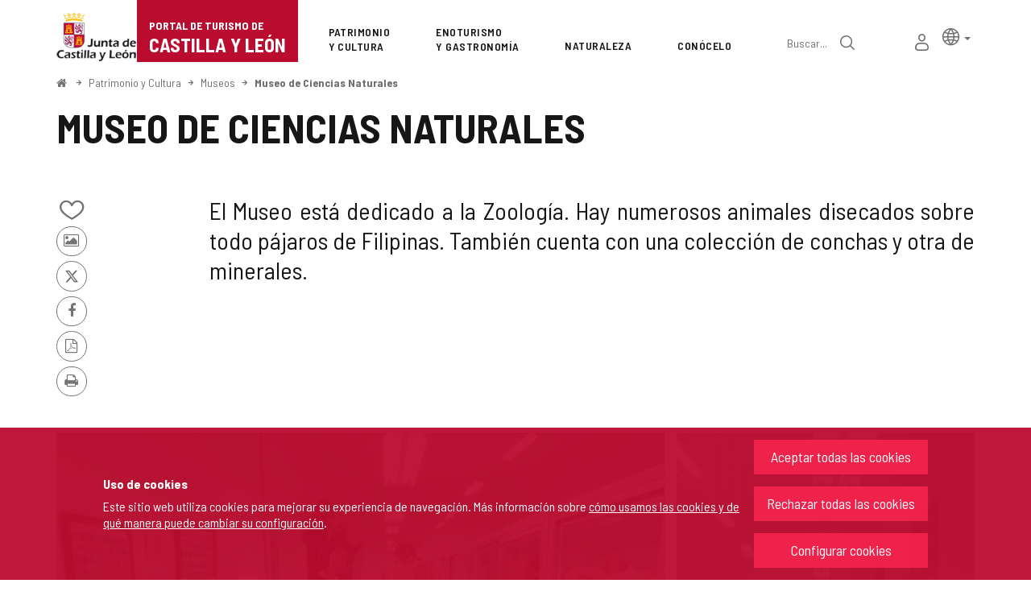

--- FILE ---
content_type: text/html;charset=UTF-8
request_url: https://www.turismocastillayleon.com/es/patrimonio-cultura/museo-ciencias-naturales
body_size: 88547
content:







<!DOCTYPE html>
<html lang="es" dir="ltr">
<head prefix="dcterms: http://purl.org/dc/terms/# og: http://ogp.me/ns#">
	



	<title>Museo de Ciencias Naturales | Portal de Turismo de Castilla y León</title>

	











	<meta name="viewport" content="width=device-width, height=device-height, initial-scale=1.0, minimum-scale=1.0, maximum-scale=5.0"/>
	<meta http-equiv="X-UA-Compatible" content="IE=edge"/>
	<meta http-equiv="Content-Type" content="text/html; charset=UTF-8"/>
	<meta name="description" content="El Museo está dedicado a la Zoología. Hay numerosos animales disecados sobre todo pájaros de Filipinas. También cuenta con una colección de conchas y ot..."/>
	<meta name="keywords"    content="turismo,jcyl,cyl,Castilla,&amp;Aacute;vila,Burgos,Le&amp;oacute;n,Palencia,Salamanca,Segovia,Soria,Valladolid,Zamora,rural,naturaleza,salud,bienestar,arte,cultura,patrimonio,gastronom&amp;iacute;a,enoturismo,eventos,rutas monumentales,alojamientos,museos,restaurantes,cafeterias,aparcamientos,transportes,publicaciones,Semana Santa,Camino de Santiago"/>
	<meta name="generator"   content="Proxia&#169; Premium Edition 10.4.187"/>
	<meta name="language"    content="es"/>

	
	<meta property="dcterms:identifier"      content="www.turismocastillayleon.com"/>
	<meta property="dcterms:coverage"        content="Castilla y Le&oacute;n, Spain; Lat: 41 39 N Long: 4 43 W"/>
	<meta property="dcterms:creator"         content="Junta de Castilla y Le&oacute;n - Consejer&iacute;a de Cultura, Turismo y Deportes"/>
	<meta property="dcterms:publisher"       content="Junta de Castilla y Le&oacute;n - Consejer&iacute;a de Cultura, Turismo y Deportes"/>
	<meta property="dcterms:rights"          content="Copyright &copy; 2015-2025"/>
	<meta property="dcterms:title"           content="Museo de Ciencias Naturales"/>
	<meta property="dcterms:subject"         content="turismo,jcyl,cyl,Castilla,&amp;Aacute;vila,Burgos,Le&amp;oacute;n,Palencia,Salamanca,Segovia,Soria,Valladolid,Zamora,rural,naturaleza,salud,bienestar,arte,cultura,patrimonio,gastronom&amp;iacute;a,enoturismo,eventos,rutas monumentales,alojamientos,museos,restaurantes,cafeterias,aparcamientos,transportes,publicaciones,Semana Santa,Camino de Santiago"/>
	<meta property="dcterms:description"     content="Portal de Turismo de la Junta de Castilla y Le&oacute;n"/>
	<meta property="dcterms:language"        content="es"/>

	
	<meta name="twitter:card"            content="summary_large_image"/>
	<meta name="twitter:site"            content="@proxiasuite"/>
	<meta name="twitter:title"           content="Museo de Ciencias Naturales"/>
	<meta name="twitter:description"     content="El Museo está dedicado a la Zoología. Hay numerosos animales disecados sobre todo pájaros de Filipinas. También cuenta con una colección de conchas y ot..."/>
	<meta name="twitter:image"           content="https://www.turismocastillayleon.com/cm/images?locale=es_ES&amp;idMmedia=192218"/>

	
	<meta property="og:type"             content="website" />
	<meta property="og:title"            content="Museo de Ciencias Naturales"/>
	<meta property="og:site_name"        content="Portal de Turismo de la Junta de Castilla y Le&oacute;n"/>
	<meta property="og:description"      content="El Museo está dedicado a la Zoología. Hay numerosos animales disecados sobre todo pájaros de Filipinas. También cuenta con una colección de conchas y ot..."/>
	<meta property="og:url"              content="https://www.turismocastillayleon.com/es/patrimonio-cultura/museo-ciencias-naturales"/>
	
	<meta property="og:image"           content="https://www.turismocastillayleon.com/cm/images?locale=es_ES&amp;idMmedia=192218"/>
	<meta property="og:image:width"     content="1280"/>
	<meta property="og:image:height"    content="961"/>
	

	
	

			
	<link rel="icon" href="/favicon.ico"/>
	<link rel="shortcut icon" href="/favicon.ico"/>

	
	
	
	<link rel="canonical" href="https://www.turismocastillayleon.com/es/patrimonio-cultura/museo-ciencias-naturales" />
<link rel="alternate" hreflang="es" href="https://www.turismocastillayleon.com/es/patrimonio-cultura/museo-ciencias-naturales" />
<link rel="alternate" hreflang="en" href="https://www.turismocastillayleon.com/en/heritage-culture/museum-natural-sciences" />
<link rel="alternate" hreflang="fr" href="https://www.turismocastillayleon.com/fr/patrimoine-culture/musee-sciences-naturelles" />
<link rel="alternate" hreflang="pt" href="https://www.turismocastillayleon.com/pt/patrimonio-e-cultura/museu-de-ciencias-naturais" />
<link rel="alternate" hreflang="zh" href="https://www.turismocastillayleon.com/zh/遗-产-和-文-化/自-然-科-学-博-物-馆" />


	
	

	
		<link rel="stylesheet" type="text/css" href="/css/font-opensans.css?nc=1752616800000"/>
	
	
		<link rel="stylesheet" type="text/css" href="/css/font-roboto.css?nc=1752616800000"/>
	

	
    
        
        
        
        
        <!--[if IE]><link id="proxia-stylesheet" rel="stylesheet" type="text/css" href="/cm/css/turismocyl.css?chunk=true"/><![endif]-->
        <!--[if !IE]>--><link id="proxia-stylesheet" rel="stylesheet" type="text/css" href="/cm/css/turismocyl.css"/><!--<![endif]-->
        
	
	
	
        
	


	
  	

<link rel="preconnect" href="https://fonts.googleapis.com">
<link rel="preconnect" href="https://fonts.gstatic.com" crossorigin>
<link href="https://fonts.googleapis.com/css2?family=Barlow+Semi+Condensed:wght@300;400;500;600;700&display=swap" rel="stylesheet">
<link href="https://fonts.googleapis.com/css2?family=Work+Sans:wght@400;500;600;700&display=swap" rel="stylesheet">



	<!--[if lte IE 7]><link rel="stylesheet" type="text/css" href="/css/cmclient/ie.css?nc=1752616800000"/><![endif]-->
	<!--[if IE 8]><link rel="stylesheet" type="text/css" href="/css/cmclient/ie8.css?nc=1752616800000"/><![endif]-->
	<!--[if IE 9]><link rel="stylesheet" type="text/css" href="/css/cmclient/ie9.css?nc=1752616800000"/><![endif]-->
	
	

	
	

	
	
	<link id="proxia-css-sys" rel="stylesheet" type="text/css" href="/css-sys/css-system.css?nc=1752616800000" />

	
	<script type="text/javascript">
	<!--
	var _rootWeb = "";
	var _basePath = "/cm";
	var _user = {"fullname":"Invitado del sistema","userLocale":"es_ES","roles":["guest","guest"],"securityConstraints":["guest"]};
	var _isSSL = (location.href.indexOf("https://") == 0)?true:false;
	var _fullWeb = (_isSSL)?"https://www.turismocastillayleon.com":"http://www.turismocastillayleon.com/";
	var _userLocale = "es_ES";
	var _userLocaleLang = "es";
	var _userLocaleCountry = "ES";
	var _directionality = "ltr";
	var _currentWeb = "turismocyl";
	var _currentDomain = "";
	var _currentTemplate = "/tkContent";
	var _currentUrl = "/es/patrimonio-cultura/museo-ciencias-naturales";
	
	var _login = "guest";
	
	var _idmobdev = "0";
	var _userDeviceAlias = "desktop";
	var _idContent = '24216';
	var _noCache = "nc=1752616800000";
	var _compatibilityMode = '2';
	var _cookieDomain = ''
    var _clusterMapAlt = '{0} {1} en los alrededores'


	
	var locationSettings = {
		basePath: '/cm',
		noTownSelected: 'No ha seleccionado ninguna ciudad, aseg&uacute;rese de que es lo que desea.',
		countryField: 'Seleccione el pa&iacute;s',
		stateField: 'Seleccione la provincia',
		townField: 'Escriba la localidad',
		legend: 'Datos de localizaci&oacute;n',
		municipality: '(Municipio)',
		hideCountry: true,
		allowEmptyTown: true,
		bootstrap: true,
		autoFocus: false,
        searchOnMunicipalities: false
	};

	
	var photoSwipeText = {
		closePhoto: 'Cerrar (Esc)',
		prevPhoto: 'Anterior (Tecla &quot;&lt;&quot;)',
		nextPhoto: 'Siguiente (Tecla &quot;&gt;&quot;)',
		zoomInOut: 'Hacer zoom',
		toggleFullscreen: 'Pantalla completa',
		sharePhoto: 'Compartir',
		loadErrMsg: '<a href=\u0022%url%\u0022 target=\u0022_blank\u0022>El fichero multimedia<\u002Fa> no ha podido ser cargado.',
		shareOnFacebook: 'Compartir en Facebook',
		shareOnTwitter: 'Compartir en Twitter',
		shareOnPinterest: 'Compartir en Pinterest',
		downloadMedia: 'Descargar fichero',
		psAuthor: 'Autor:'
	};

    
    var _toggleNavigation = "Menú de Navegación";
    var _toggleNavigationOpened = "Menú abierto. Ocultar opciones de navegaci&#xF3;n";
    var _toggleNavigationClosed = "Menu cerrado. Mostrar opciones de navegaci&#xF3;n";

    
    var _periodFormat =  "del [0] al [1]";
    var _approximatePeriod = "[0] (fechas orientativas)";

	
	var dtp_goToday = "Ir a hoy";
	var dtp_clearSelection = "Limpiar selección";
	var dtp_closePicker = "Cerrar el selector";
	var dtp_selectMonth = "Seleccionar mes";
	var dtp_prevMonth = "Mes anterior";
	var dtp_nextMonth = "Mes siguiente";
	var dtp_selectYear = "Seleccionar año";
	var dtp_prevYear = "Año anterior";
	var dtp_nextYear = "Año siguiente";
	var dtp_selectDecade = "Seleccionar década";
	var dtp_prevDecade = "Década anterior";
	var dtp_nextDecade = "Década siguiente";
	var dtp_prevCentury = "Siglo anterior";
	var dtp_nextCentury = "Siglo siguiente";
	var dtp_pickHour = "Seleccionar hora";
	var dtp_incrementHour = "Incrementar hora";
	var dtp_decrementHour = "Decrementar hora";
	var dtp_pickMinute = "Seleccionar minuto";
	var dtp_incrementMinute = "Incrementar minuto";
	var dtp_decrementMinute = "Decrementar minuto";
	var dtp_pickSecond = "Seleccionar segundo";
	var dtp_incrementSecond = "Incrementar segundo";
	var dtp_decrementSecond = "Decrementar segundo";
	var dtp_togglePeriod = "Cambiar periodo";
	var dtp_selectTime = "Seleccionar fecha";
	var dtp_dateFormat = "DD\u002FMM\u002FYYYY";
	var dtp_timeFormat = "H:mm";
	var dtp_helpKey = "Pulsa \u0022h\u0022 para ayuda";
	var dtp_helpTitle = "Navegaci&oacute;n con teclado del calendario";
	var dtp_helpText = "<ul><li>flecha derecha avanza un d&iacute;a<\u002Fli><li>flecha izquierda retrocede un d&iacute;a<\u002Fli><li>flecha abajo avanza una semana<\u002Fli><li>flecha arriba retrocede una semana<\u002Fli><li>avpag avanza un mes<\u002Fli><li>repag retrocede un mes<\u002Fli><li>Ctrl+abajo avanza un a&ntilde;o<\u002Fli><li>Ctrl+arriba retrocede un a&ntilde;o<\u002Fli><\u002Ful>";

	
	var searchInputText = "Buscar";
	var seeAllTextTitle = 'Ver más';
	var seeLessTextTitle = 'Ver menos';
	var moreInformation = 'Más información';
	var nextText = 'Diapositiva siguiente';
	var prevText = 'Diapositiva anterior';
	var playText = 'Continuar carrusel';
	var pauseText = 'Pausar carrusel';
	var sliderText = 'Diapositiva';
	var sliderCountText = 'Número de diapositivas';
	var closeText = 'Cerrar';
	var replyToText = 'Responder a <strong>{0}<\u002Fstrong>';
	var commentSuccess = 'Comentario enviado con &eacute;xito. Gracias por su participaci&oacute;n.';
	var xformsDateFormat = 'DD\u002FMM\u002FYYYY';
	var xformsTimeFormat = 'H:mm';
	var decimalFormat = ',';
	var loadingText = 'Cargando...';
	var sendingText = 'Enviando...';
	var deletingText = 'Borrando...';
	var sociallockerHeader = 'CONTENIDO BLOQUEADO';
	var sociallockerMessage = 'Para seguir leyendo comparte este contenido en tu red social';
	var backToTopText = 'Volver arriba';
	var optNavigatorText = 'Estás usando un navegador que no es compatible o está obsoleto. Considera la posibilidad de cambiar de navegador.';
	var jumpToContent = 'Saltar al contenido';
	var jumpToContentTitle = 'Saltar navegación e ir al contenido de la página';
	var errorText = 'Errores';
	
	
	var zoomIn = 'Aumentar nivel de zoom';
	var zoomOut = 'Disminuir nivel de zoom';
	var typeControlTitle = 'Mapa';
	var roadmap = 'Mapa de carreteras';
	var satellite = 'Satélite';
	var hybrid = 'Hibrido';
	var terrain = 'Terreno';
	
	
	var _googleMapKeyboardIcon = 'Icono';
	var _googleMapKeyboardIconDescription = 'Descripción del icono';
	
	//-->
	</script>
    <script type="text/javascript" src="/javaScript/react/polyfills.production.min.js?nc=1752616800000"></script>
	
	<script type="text/javascript" src="/javaScript/proxia.js?nc=1752616800000"></script>

	
	<script type="text/javascript" src="//ajax.googleapis.com/ajax/libs/jquery/3.5.1/jquery.min.js"></script>
	<script type="text/javascript" src="/javaScript/jquery-migrate.min.js?nc=1752616800000"></script>
	<script type="text/javascript">
		jQuery.UNSAFE_restoreLegacyHtmlPrefilter();
		jQuery['browser'] = browserDetails;
	</script>
    <!-- Expresiones de fechas -->
    <script type="text/javascript">
    <!--
    resolveDateExpressions();
    //-->
    </script>

	<script src="https://www.google.com/recaptcha/api.js" async defer></script>
	
	<script type="text/javascript" src="/javaScript/bootstrap/js/bootstrap.min.js?nc=1752616800000"></script>
	<script type="text/javascript">$.fn.bstooltip = $.fn.tooltip.noConflict();</script>
    <script type="text/javascript" src="/javaScript/imagesloaded.min.js?nc=1752616800000"></script>
	<script type="text/javascript" src="/javaScript/jquery.easy.slider.js?nc=1752616800000"></script>
	<script type="text/javascript" src="/javaScript/toastr/toastr.min.js?nc=1752616800000"></script>
	<!--[if gte IE 9]><!--><script type="text/javascript" src="/javaScript/hammer.min.js?nc=1752616800000"></script><!--<![endif]-->

	<script type="text/javascript" src="/javaScript/moment/min/moment.min.js?nc=1752616800000"></script>
	
		<script type="text/javascript" src="/javaScript/moment/locale/es.js?nc=1752616800000"></script>
		
			<script type="text/javascript" src="/javaScript/moment/locale/es-es.js?nc=1752616800000"></script>
		
	

	<!--[if lt IE 9]>
	<script type="text/javascript" src="/javaScript/css3-mediaqueries.js?nc=1752616800000"></script>
	<script type="text/javascript" src="/javaScript/html5shiv.min.js?nc=1752616800000"></script>
	<script type="text/javascript" src="/javaScript/respond.min.js?nc=1752616800000"></script>
	<![endif]-->

	
	
	
	

    
    <script type="text/javascript">
    var xformsCustomPath = '/javaScript/proxia.xforms.custom.js?nc=1752616800000';
    </script>
	<script type="text/javascript" src="/javaScript/init.js?nc=1752616800000"></script>
	<script type="text/javascript" src="/javaScript/init_web.js?nc=1752616800000"></script>

	
	

	
	

	
	


<script type="text/javascript">
<!--
    var cookieNoticeTitle   = 'Uso de cookies';
    
    var cookieConfigurationUrl = '/turismocyl/es/politica-cookies';
    var cookieNoticeContent = 'Este sitio web utiliza cookies para mejorar su experiencia de navegación. Más información sobre <a href=\u0022\u002Fturismocyl\u002Fes\u002Fpolitica-cookies\u0022>cómo usamos las cookies y de qué manera puede cambiar su configuración<\u002Fa>.';
    var cookieNoticeAccept  = 'Aceptar todas las cookies';
    var cookieNoticeReject  = 'Rechazar todas las cookies';
    var cookieNoticeConfig  = 'Configurar cookies';


	// Google Analytics
	var googleAnalyticsSent = false;
	gpdrPolicy.init(new Gpdr({alias:'analytics',name:'Cookies analíticas',
                              description: 'Este conjunto de cookies nos permiten medir su comportamiento en el portal, páginas más visitadas, puntos de abandono, navegadores o dispositivos más empleados, etc. Utilizamos estas funciones para mejorar los contenidos que ofrecemos, y mejorar su experiencia de usuario.',
                              onAccept:function() {
                                    loadScript({url: '/javaScript/cmclient/ga.js?nc=1752616800000',
                                        success:function(){
                                            // Llamamos a la funciÃ³n de inicializaciÃ³n de GA
                                            if(typeof(sendGoogleAnalytics) == "function" && !googleAnalyticsSent) {
                                                sendGoogleAnalytics(true);
                                                googleAnalyticsSent = true;
                                            }
                                        }});
                              }}));

	// Reproducciones de video de distintas fuentes soportadas por Proxia
	gpdrPolicy.init(new Gpdr({alias:'video',name:'Embeber videos de terceros proveedores',
                              description: 'Este conjunto de cookies permiten que le mostremos dentro del portal videos embebidos de Youtube y otros terceros proveedores. Si no habilita esta opción podrá seguir viendo los videos, pero estos se mostrarán en una nueva ventana controlada por el proveedor.   ',
                              base:['youtube','youtu.be','brightcove','dalealplay','vimeo']}));

	// Redes sociales (Twitter y Facebook)
	
	

    // Inicializamos la politica de gpdr una vez el DOM aplique (lo hace internamente), en cualquier momento se
	// podrÃ­an aÃ±adir otros elementos
	gpdrPolicy.apply();

//-->
</script>



	
	



	
	<script type="text/javascript" src="/javaScript/jquery.ddslick.js?nc=1752616800000"></script>
	<script type="text/javascript" src="/javaScript/turismocyl.js?nc=1752616800000"></script>
	<script type="text/javascript">
	<!--
	var lodgingName = "Nombre de alojamiento";
	var companyName = "Nombre de la empresa";
	var title = "Nombre del Recurso Turístico ";
	var noRoutesFound = 'No se han encontrado rutas con los valores seleccionados.';
	var weSuggest = "Propuestas destacadas";
	var searchNameSurname = "Nombre y/o apellidos";
	var selectModel = "Debes seleccionar que tipo de recurso quieres buscar";
	var mainMenuTitle = "Men&uacute; principal";
	var _yes = 'Sí (Buscar sólo en recursos con horarios y tarifas)';
	var _no = 'No (Buscar en todos los recursos)';
	var _googleMapKeyboardIcon = 'Icono';
	var _googleMapKeyboardIconDescription = 'Descripción del icono';
	var _customMainMenuScene = 1;
	var _customMainMenuOpenContainer = '.mainMenuContainer';
	var hardness = "Dificultad de la ruta";
	var medium = "Medio";
	var trail = "Trayecto";
	var trails = "Trayecto";
	var _trailSearcherNoResults = "¡Vaya! no hemos encontrado ninguna ruta que cumpla con los criterios especificados. Prueba con otra combinación.";

    var _showMoreText = "Ver más ([] en total)";
	
	var googleMapsAPIKey = location.href.indexOf('divisait.local') != -1 ? null : 'AIzaSyC0Gpm-R3ScHoJZ9BkglC-kDRUDHTqHMVI';

	locationSettings.horizontalBootstrap = true;
    
    locationSettings.searchOnMunicipalities = true;

    // En la web de douro no ocultamos el pais.
    

    // Desactivamos el soporte de hash en los mapas, es confuso....
    cmMap_useUrlHash = false;

    // Nombre del contenido, util para el sistema de buscador de experiencias
    var _contentName = "Museo de Ciencias Naturales";

    

	//-->
	</script>




</head>


<body class="mainBody  contentContainer content-default
 turismocyl content-path-3">
	
















<link type="text/css" rel="stylesheet" href="/cm/turismocyl/artifacts/artifact.css?nc=1752616800000&amp;service=chat" />

<script type="text/javascript">
 if(typeof proxiaServicesMessages === 'undefined') {
   var proxiaServicesMessages = {};
 }
</script>
<script defer type="text/javascript" src="/cm/turismocyl/artifacts/messages.js?nc=1752616800000&amp;service=chat&amp;locale=es_ES"></script>
<script defer type="text/javascript" src="/javaScript/react/react.production.min.js?nc=1752616800000"></script>
<script defer type="text/javascript" src="/javaScript/react/react-dom.production.min.js?nc=1752616800000"></script>
<script defer type="text/javascript" src="/javaScript/react/vendors~proxia-react-bundle.production.min.js?nc=1752616800000"></script>
<script defer type="text/javascript" src="/javaScript/react/proxia-react-bundle.production.min.js?nc=1752616800000"></script>
<script defer type="text/javascript" src="/javaScript/react/proxia-project-react.production.min.js?nc=1752616800000"></script>
<script defer type="text/javascript" src="/cm/restful-api/chat/js/javaScript/service.js"></script>
<div data-proxiarestful="true" data-service="proxia-restful-chat" data-instance="proxia-restful-chat.1.local"
>
    <div class="loading">
        <span class="fa fa-spinner fa-spin fa-3x fa-fw"></span>
        <span class="sr-only">Cargando...</span>
    </div>

</div>





	<div role="region" aria-labelledby="page-title">
	<h1 id="page-title" class="sr-only">Portal de Turismo de Castilla y León</h1>
	</div>
	<div class="proxia-grid proxia-outer-grid container-fluid">
<div class="row proxia-row"><header class="none col-xs-12 proxia-column" id="main-header" data-userarea="true"><div class="row proxia-row"><div class="none col-xs-12 proxia-column" id="main-header-area-divider" data-userarea="true"><div class="row proxia-row"><div class="container col-xs-12 proxia-column" id="main-header-area" data-userarea="true"><div class="row proxia-row"><div class="none col-lg-2 col-xs-6 col-md-3 proxia-column" id="main-header-left" data-userarea="true">




<div class="cmBanners main-menu-banner banner-Logo_Cabecera_Izda"><ul class="cmBannersVerticalMode"><li class="cmBannersRelativePosition"><div class="bannerJCyL"><a href="https://www.jcyl.es" class="cmBannerLink" title="Portal Web de la Junta de Castilla y León. Este enlace se abrirá en una ventana nueva." target="_blank"><img src="/es/banners/268510-junta-de-castilla-y-leon.png" class="bannerNormalImage" width="130" height="82" alt="Portal Web de la Junta de Castilla y León" /></a></div></li><li class="cmBannersRelativePosition"><div class="onlyTextBanner mainLogo"><a href="/" class="cmBannerInner cmBannerLink"><span class="bannerText">
   <span class="bannerNameText">Portal de Turismo de</span>
   <span class="bannerDescrText">Castilla y León</span>
</span>
</a></div></li></ul></div>
</div><div class="none col-lg-10 col-xs-6 col-md-9 proxia-column" id="main-header-center" data-userarea="true">




<div class="cmMenuBox mainMenu main-menu-header menu-Superior">
    <div class="mainMenuContainer">
        <div class="cmMenuDefault cmMenuHorizontal"><div class="cmMenuTitle sr-only">Superior</div><ul class="cmMenuLevel1 numElements7"><li class="cmMenuItem1 odd current"><a href="/es/patrimonio-cultura" class="cmMenuLink"><span class="cmMenuTitle">Patrimonio <span class="break">y Cultura</span></span></a></li>
<li class="cmMenuItem2 even"><a href="/es/enoturismo-gastronomia" class="cmMenuLink"><span class="cmMenuTitle">Enoturismo <span class="break">y Gastronomía</span></span></a></li>
<li class="cmMenuItem3 odd"><a href="/es/naturaleza" class="cmMenuLink"><span class="cmMenuTitle">Naturaleza</span></a></li>
<li class="cmMenuItem4 even"><a href="/es/conocelo" class="cmMenuLink"><span class="cmMenuTitle">Conócelo</span></a></li>
<li class="cmMenuItem5 odd advanced-search-link"><a href="/buscar" class="cmMenuLink"><span class="cmMenuTitle">Búsqueda avanzada</span></a><p class="cmMenuDescription">






<div class="simpleSearcherBox ">
    <script type="text/javascript">
<!--
   function checkPattern_simple_search(elm) {
       if (elm.value.length==0){
           window.alert("Debe introducir algún criterio de búsqueda");
           return false;
       }
   }
//-->
</script>
<form id="simpleSearcherMain" action="/es/buscar#results" method="get" role="search" onsubmit="return checkPattern_simple_search(this.simpleSearchPattern);">
<input type="hidden" name="formName" value="simpleSearchForm" />
<div class="input-group input-group-sm">
<input type="hidden" name="formName" value="simpleSearchForm" />
   <input type="hidden" name="lookForType" id="simpleSearcherMain_lookForTypess_simple_search" value="0" />
   <input type="hidden" name="sortIndex" id="simpleSearcherMain_sortIndexss_simple_search" value="0" />
       <div class="search-label">
           <label for="simpleSearchPatternMain" class="cmSearchLabel">Buscar</label>
       </div>
           <input type="text" id="simpleSearchPatternMain" name="simpleSearchPattern" data-search="true" maxlength="80" placeholder="Buscar..." class="form-control" />
       <div class="input-group-btn">
           <button type="submit" class="btn btn-default"><span class="fa fa-search"></span> <span class="sr-only">Buscar</span></button>       </div>
</div>
</form>

</div>


</p></li>
<li class="cmMenuItem6 even inner-turismo-user"><a href="/es/espacio-personal" class="cmMenuLink"><span class="cmMenuTitle">Mi espacio personal</span></a></li>
<li class="cmMenuItem7 odd lang-selector"><span class="cmMenuLink"><span class="cmMenuTitle">Selección de idioma</span></span><p class="cmMenuDescription">



<div class="langSelectorContainer">
	<span class="sr-only">Selector de idioma</span>
	<div class="langSelector langSelector">
		<a href="javascript:;" class="langCurrent" id="langLabel" role="button" data-toggle="dropdown" aria-haspopup="true" aria-expanded="false">
			<span class="sr-only">Idioma activo</span>
			<span class="lang-es"><span class="turismo-lang_icon"></span><span class="sr-only">español</span></span> <span class="caret"></span>
		</a>
		<ul class="boxLang dropdown-menu dropdown-menu-right" aria-labelledby="langLabel">
			
			
				
					<li class="lang-es active">
						<a href="https://www.turismocastillayleon.com/es/patrimonio-cultura/museo-ciencias-naturales" lang="es" class="setLocale">
							español
						</a>
					</li>
				
					<li class="lang-en">
						<a href="https://www.turismocastillayleon.com/en/heritage-culture/museum-natural-sciences" lang="en" class="setLocale">
							English
						</a>
					</li>
				
					<li class="lang-fr">
						<a href="https://www.turismocastillayleon.com/fr/patrimoine-culture/musee-sciences-naturelles" lang="fr" class="setLocale">
							français
						</a>
					</li>
				
					<li class="lang-pt">
						<a href="https://www.turismocastillayleon.com/pt/patrimonio-e-cultura/museu-de-ciencias-naturais" lang="pt" class="setLocale">
							português
						</a>
					</li>
				
					<li class="lang-zh">
						<a href="https://www.turismocastillayleon.com/zh/遗-产-和-文-化/自-然-科-学-博-物-馆" lang="zh" class="setLocale">
							中文
						</a>
					</li>
				
			
		</ul>
	</div>
</div>

</p></li>
</ul>
</div>


    </div>
</div>
</div></div></div></div></div></div><div class="row proxia-row"><div class="container col-lg-12 col-xs-12 proxia-column" id="main-header-breadcrumbs" data-userarea="true">






<div class="cmNavigationPath pathNav clearfix">
	<ul class="cmBreadcrumb">
	    
	    
		<li><a href="/es"><span>Inicio</span></a></li>
		

		
			
				
				<li><a href="/es/patrimonio-cultura" class="cmParentsContentLink">Patrimonio y Cultura</a></li><li><span class="cmParentsContentLink">Museos</span></li><li><a href="/es/patrimonio-cultura/museo-ciencias-naturales" class="cmParentsContentLink">Museo de Ciencias Naturales</a></li>
			
			
		
	</ul>
</div>

</div></div><div class="row proxia-row empty-area"><div class="col-xs-12 proxia-column empty-area" data-userarea="true"></div></div><div class="row proxia-row empty-area"><div class="col-xs-12 proxia-column empty-area" data-userarea="true"></div></div></header></div><div class="row proxia-row empty-area"><div class="col-xs-12 proxia-column empty-area" data-userarea="true"></div></div><div class="row proxia-row container_of_current-content-general-area"><div class="current-content-general-area col-xs-12 proxia-column" data-userarea="true">









<script type="text/javascript" src="/javaScript/cmclient/custom/custom-wizard.js?nc=1752616800000"></script>


<div id="bodyContentDivContainer" class="currentContent group_default_Museo content default has-content-body">

	<div class="contentHeader">
		<h2 id="contentName" class="contentMainTitle">Museo de Ciencias Naturales</h2>
	</div>

	<div class="contentBody">
		<div id="bodyContentDiv" class="cmBodyContent"><div class="modelMuseo templateHtmlDetail"><div class="main-section"><div class="content-text"><div class=""><div class="main-body  hasBody"><div class="social-data">






    
    

    
	<div class="contentServices clearfix ">
		<ul>
		<!-- Cuaderno usuario -->
		
			<!-- Añadir/quitar del cuaderno de viaje -->
			
				
					
						<li class="itinerary-container">
							<ul class="itinerary">
								<li id="contentToItinerary"><a href="/cm/reading-list/manage-content?idContent=24216&amp;alias=turismocyl&amp;locale=es_ES" class="contentToItinerary" onclick="return showBsModalDialog(this);"><span class="turismo-like_icon"></span><span id="itineraryCounter"></span><span class="sr-only">Añadir/quitar de mis cuadernos</span></a></li>
							</ul>
						</li>
						
				
			
            <!-- Fotos del viajero -->
            
                <li>
                    <a href="/cm/turismocyl/tkContentUserResourcesShared?idContent=24216&amp;locale=es&amp;contentName=Museo+de+Ciencias+Naturales" class="contentUserResourcesLink">
                        <span class="fa fa-picture-o" aria-hidden="true"></span> <span class="sr-only">Fotos de otros turistas</span>
                    </a>
                </li>
            
		

		<!-- Twitter / Facebook -->
		
			
			<!-- Twitter -->
			<li>
				<a title="Enviar a X" class="twitterLink cmTooltip" target="_blank" href="https://twitter.com/intent/tweet?text=Museo+de+Ciencias+Naturales&amp;url=https://www.turismocastillayleon.com/es/patrimonio-cultura/museo-ciencias-naturales&amp;via=">
					<span class="fa fa-twitter"></span>
					<span class="sr-only">X</span>
					<span class="sr-only"></span>
				</a>
			</li>

			<!-- Facebook -->
			<li>
				<a title="Compartir en Facebook" class="facebookLink" target="_blank" onclick="window.open('https://www.facebook.com/sharer.php?u=http%3A%2F%2Fwww.turismocastillayleon.com%2F%2Fes%2Fpatrimonio-cultura%2Fmuseo-ciencias-naturales','facebook','toolbar=no, location=no, directories=no, status=yes, resizable=no,width=625,height=425'); return false;" href="https://www.facebook.com/sharer.php?u=http%3A%2F%2Fwww.turismocastillayleon.com%2F%2Fes%2Fpatrimonio-cultura%2Fmuseo-ciencias-naturales">
					<span class="fa fa-facebook-f"></span>
					<span class="sr-only">Facebook</span>
				</a>
			</li>
		
		<!-- PDF -->
		
            

			<li>
				<a href="/cm/turismocyl/connector?locale=es_ES&amp;idContent=24216&amp;alias=turismocyl&amp;ownerIso=es_ES&amp;formatType=printable-pdf" class="printablePdf cmTooltip" data-placement="bottom" title="Versión PDF">
				<span class="fa fa-file-pdf-o"></span>
				<span class="sr-only">Versión PDF</span>
				</a>
			</li>
            
		

		<!-- PRINT -->
			<li>
				<a href="/cm/turismocyl/tkContent?idContent=24216&amp;locale=es" class="printable-version-link cmTooltip" target="_blank" title="Versión imprimible" onclick="window.print();return false;" onkeypress="return keyPress(event);">
					<span class="fa fa-print"></span> 
					<span class="sr-only">Imprimir</span>
				</a>
			</li>
		</ul>
	</div>
	

</div><div class="actual-description"><p class="cmParagraph cmAlignjustify">El Museo está dedicado a la Zoología. Hay numerosos animales disecados sobre todo pájaros de Filipinas. También cuenta con una colección de conchas y otra de minerales. </p></div></div>








<div class="embeddedContentGallery empty-component empty-content-gallery cmEasySlider no-masonry superGallery easySlider-dotRounded easySlider-dotSmall easySlider-effectSlide default clearfix" id="contentSuperGalleryImages">
    
</div>
</div><div class="complementary-info hasAddressOrMap hasScheduling">












<div data-elements="2" class="embeddedContentGallery has-content-gallery no-masonry default clearfix" id="contentGalleryImages">
    
    <div class="cmEmbeddedGalleryOuterBox">
        <div class="cmEmbeddedGalleryInnerBox">
            <h3 class="cmGalleryHeader">Galería de imágenes</h3>
        
            
            
            
            
            	
                
                
                
                
                
                
                
                
                
                
            <div class="cm-img-gallery"><ul class="cm-img-gallery-list"><li><div>   <figure class="img-image"><a target="_blank" data-type="image" data-title="Museo de Ciencias Naturales" data-gallery="gallery_turismocyl_24216" data-mapping="galleryResources" data-idcontent="24216" data-alias="turismocyl" data-description="Museo de Ciencias Naturales" data-size="1280x961" href="/es/patrimonio-cultura/museo-ciencias-naturales.ficheros/192218-Museo%20de%20Ciencias%20Naturales%20%281%29.jpg/g,192218-Museo%20de%20Ciencias%20Naturales%20%281%29.jpg" class="cmContentImageLink cmPhotoSwipe"><span class="img-title">Museo de Ciencias Naturales</span><img src="/es/patrimonio-cultura/museo-ciencias-naturales.ficheros/192218-Museo%20de%20Ciencias%20Naturales%20%281%29.jpg?width=800&amp;height=600&amp;crop=true&amp;cropMode=CENTER" width="800" height="600" alt="" /><span class="cmPopupText">Imagen en alta resolución. Este enlace se abrirá mediante lightbox, puede haber un cambio de contexto.</span></a></figure></div></li><li><div>   <figure class="img-image"><a target="_blank" data-type="image" data-title="Museo de Ciencias Naturales" data-gallery="gallery_turismocyl_24216" data-mapping="galleryResources" data-idcontent="24216" data-alias="turismocyl" data-description="Museo de Ciencias Naturales" data-size="1200x1599" href="/es/patrimonio-cultura/museo-ciencias-naturales.ficheros/192219-Museo%20de%20Ciencias%20Naturales%20%282%29.jpg/g,192219-Museo%20de%20Ciencias%20Naturales%20%282%29.jpg" class="cmContentImageLink cmPhotoSwipe"><span class="img-title">Museo de Ciencias Naturales</span><img src="/es/patrimonio-cultura/museo-ciencias-naturales.ficheros/192219-Museo%20de%20Ciencias%20Naturales%20%282%29.jpg?width=800&amp;height=600&amp;crop=true&amp;cropMode=CENTER" width="800" height="600" alt="" /><span class="cmPopupText">Imagen en alta resolución. Este enlace se abrirá mediante lightbox, puede haber un cambio de contexto.</span></a></figure></div></li></ul></div>

            
            
        </div>
    </div>
    
</div>
<div class="scheduling-taxes hasScheduling hasTaxes hasObservations"><h3 class="heading-visit">
                                ¿Cuándo <em>visitarlo?</em>
                            </h3><div class="general-content-visit-area"><div class="schedule-container"><h4>Horarios</h4> <ul><li>Semana Santa<ul><li>De miércoles a domingo: concertar visita</li></ul></li><li>Verano<ul><li>Todos los días: concertar visita</li></ul></li></ul></div><div class="taxes-container"><h4>Tarifas</h4> <ul><li>General 2 €</li><li>Grupos 1 €</li></ul></div></div><div class="observations"><p class="cmParagraph"><strong>Observaciones:</strong> Consultar en la Oficina de turismo de Villafranca del Bierzo.</p><p class="cmParagraph">Este portal no se hace responsable de los posibles cambios en los horarios y tarifas reflejados</p></div></div>






    
	










    













	








<div class="inNeighborHood default">
	<div class="contentHeader clearfix">
		<div class="contentHeader2 clearfix">
			<h3 class="title">
				Conoce los alrededores
			</h3>
		</div>
	</div>
	<div class=" ">
        <div class="contentData">
            <div class="contentData2">
                <form class="form clearfix" name="autorelationSearcher" data-autorelationtypes="{
    
        
            
            &quot;42&quot;: {
            
            
                
                    
                    &quot;1&quot; : {
                        &quot;id&quot;: 47,
                        &quot;count&quot;: 11
                    }
                
                    ,
                    &quot;2&quot; : {
                        &quot;id&quot;: 52,
                        &quot;count&quot;: 52
                    }
                
                    ,
                    &quot;3&quot; : {
                        &quot;id&quot;: 53,
                        &quot;count&quot;: 17
                    }
                
                    ,
                    &quot;4&quot; : {
                        &quot;id&quot;: 57,
                        &quot;count&quot;: 126
                    }
                
            
            }
        
            ,
            &quot;43&quot;: {
            
            
                
                    
                    &quot;1&quot; : {
                        &quot;id&quot;: 48,
                        &quot;count&quot;: 1
                    }
                
                    ,
                    &quot;2&quot; : {
                        &quot;id&quot;: 54,
                        &quot;count&quot;: 3
                    }
                
                    ,
                    &quot;3&quot; : {
                        &quot;id&quot;: 55,
                        &quot;count&quot;: 2
                    }
                
                    ,
                    &quot;4&quot; : {
                        &quot;id&quot;: 56,
                        &quot;count&quot;: 32
                    }
                
            
            }
        
            ,
            &quot;45&quot;: {
            
            
                
                    
                    &quot;1&quot; : {
                        &quot;id&quot;: 50,
                        &quot;count&quot;: 1
                    }
                
                    ,
                    &quot;2&quot; : {
                        &quot;id&quot;: 61,
                        &quot;count&quot;: 3
                    }
                
                    ,
                    &quot;4&quot; : {
                        &quot;id&quot;: 63,
                        &quot;count&quot;: 9
                    }
                
            
            }
        
            ,
            &quot;46&quot;: {
            
            
                
                    
                    &quot;1&quot; : {
                        &quot;id&quot;: 51,
                        &quot;count&quot;: 1
                    }
                
                    ,
                    &quot;2&quot; : {
                        &quot;id&quot;: 64,
                        &quot;count&quot;: 8
                    }
                
            
            }
        
    
    }" action="/cm/turismocyl/DVCmAutoRelations.1.2.tkContent.24216/tkAutorelated" id="form_24216" target="neighbourhood">
                    <input type="hidden" name="idContent" value="24216" />
                    <input type="hidden" name="alias" value="turismocyl" />
                    <input type="hidden" name="locale" value="es_ES" />
                    <input type="hidden" name="nshow.autoRelatedContents" value="4" />
                    <input type="hidden" name="position.autoRelatedContents" value="0" />
                    <input type="hidden" name="popup" value="true" />

                    <div class="row">
                        <div class="col-sm-6 col-md-5 col-lg-4">
                            <div class="form-group">
                                <label for="autoRelationType24216">Temática</label>
                                <div class="cmSearchField choiceControl">
                                    <select name="parentType" class="form-control select-control" id="autoRelationType24216">
                                        
                                            
                                                <option value="42">
                                                    Patrimonio y Cultura
                                                </option>
                                            
                                                <option value="43">
                                                    Naturaleza
                                                </option>
                                            
                                                <option value="45">
                                                    Gastronomía y Enoturismo
                                                </option>
                                            
                                                <option value="46">
                                                    Eventos
                                                </option>
                                            
                                        
                                    </select>
                                </div>
                            </div>
                        </div>
                        <div class="col-sm-6 col-lg-7 col-lg-8">
                            <fieldset>
                                <legend>Buscar en un radio de</legend>
                                <div class="range">
                                    <div>
                                        <input data-index="0" type="radio" name="idRelationType" id="km0_24216" />
                                        <label for="km0_24216">Municipio</label>
                                    </div>
                                    <div>
                                        <input data-index="1" type="radio" name="idRelationType" id="km25_24216" />
                                        <label for="km25_24216">25 <abbr title="kilometros">kms.</abbr></label>
                                    </div>
                                    <div>
                                        <input data-index="2" type="radio" name="idRelationType" id="km50_24216" />
                                        <label for="km50_24216">50 <abbr title="kilometros">kms.</abbr></label>
                                    </div>
                                    <div>
                                        <input data-index="3" type="radio" name="idRelationType" id="km100_24216" />
                                        <label for="km100_24216">100 <abbr title="kilometros">kms.</abbr></label>
                                    </div>
                                </div>
                            </fieldset>
                        </div>
                    </div>
                    <div class="row">
                        <div class="col-xs-12">
                            <ul class="cmContentList nColumns nColumns_4 results"></ul>
                        </div>
                    </div>
                    <div class="row">
                        <div class="col-xs-12">
                            <div class="cmNavigation">
                                <button type="submit" class="btn btn-link cmAutoNavigation" data-message="Ver más ([] en total)"></button>
                            </div>
                        </div>
                    </div>
                    <iframe src="about:blank" title="Proxia iframe" name="neighbourhood"></iframe>
                </form>

            </div>
        </div>
	</div>
</div>




<div class="address-location has-postal-address has-map"><h3>Dirección y <em>localización en el mapa</em></h3><div class="address-container"><div class="postal-address"><address class="address"><ul class="address"><li class="address-component address-postal"><strong class="pdef pdef-postal-address">Dirección postal </strong><span class="pval pval-postal-address"><span class="street">Monasterio de San Nicolás el Real. Travesía de San Nicolás, 4. </span><span class="town">Villafranca del Bierzo. </span><span class="postal-code">24500. </span><span class="state">León</span></span></li><li class="address-component address-phones"><strong class="pdef pdef-phones">Teléfonos</strong><div class="pval pval-phones">987 540 028</div></li></ul></address><a class="how-to-arrive" target="_blank" title="Este enlace se abrirá en una ventana nueva." href="https://www.google.com/maps/dir/?api=1&amp;destination=42.6074952285,-6.8085622787">
                                                Cómo llegar
                                            </a></div><div class="map-address">










    


    
	

	<div class="cmMap_Component general-content-map-container cmContentId_24216">
		<div class="contentData">
			<div class="contentData2">
                <div class="form-container">
                    










<div id="6c79ef65-ca3c-4089-a890-bea6be748232" class="cmMap_searchForm cmMap_innerSearchForm">
    <form data-autoload="autoload" method="get" action="/cm/turismocyl/maps-action" target="_blank">
        <div class="embeddedSearcher cmEmbeddedSearcherBox">
            <div class="cmEmbeddedSearcherOuterBox">
                <div class="cmEmbeddedSearcherInnerBox">
                    <div class="contentSearch" id="cmContentSearcherForm">
                        
                        <input type="hidden" name="ancestorAlias" value="turismocyl" />
                        <input type="hidden" name="onlyParent" value="" />
                        <input type="hidden" name="locale" value="es_ES" />
                        
                            <input type="hidden" name="nearLat" value="42.60749522849999" />
                            <input type="hidden" name="nearLon" value="-6.808562278699997" />
                            
                                <input type="hidden" name="nearDistance" value="0.0" />
                            
                        


                        
                            
                                <input type="hidden" name="surrounds" value="{&quot;stateCode&quot;:&quot;24&quot;,&quot;countryCode&quot;:&quot;ES&quot;,&quot;townCode&quot;:&quot;209&quot;,&quot;mun&quot;:false,&quot;lat&quot;:0.0,&quot;lon&quot;:0.0}" />
                            
                        

                        

                        
                            <div class="markers clearfix">
                                <fieldset class="container-fieldset">
                                    <legend>En los alrededores</legend>

                                    
                                        <fieldset class="">
                                            <legend>Dónde dormir</legend>
                                            <div class="form3Icon clearfix">
                                                
                                                    
                                                        
                                                            
                                                            
                                                            
                                                                <label for="formIcon1390" title="Posadas Reales" class="first">
                                                                    <input type="checkbox" name="markers" value="84" id="formIcon1390" />
                                                                    <img src="/cm/images?locale=es_ES&amp;idMmedia=1390" alt="" />
                                                                    Posadas Reales
                                                                </label>
                                                            
                                                        
                                                    
                                                        
                                                            
                                                            
                                                            
                                                                <label for="formIcon1378" title="Casas rurales">
                                                                    <input type="checkbox" name="markers" value="80" id="formIcon1378" />
                                                                    <img src="/cm/images?locale=es_ES&amp;idMmedia=1378" alt="" />
                                                                    Casas rurales
                                                                </label>
                                                            
                                                        
                                                    
                                                        
                                                            
                                                            
                                                            
                                                                <label for="formIcon1387" title="Posadas">
                                                                    <input type="checkbox" name="markers" value="83" id="formIcon1387" />
                                                                    <img src="/cm/images?locale=es_ES&amp;idMmedia=1387" alt="" />
                                                                    Posadas
                                                                </label>
                                                            
                                                        
                                                    
                                                        
                                                            
                                                            
                                                            
                                                                <label for="formIcon1384" title="Hoteles rurales" class="first">
                                                                    <input type="checkbox" name="markers" value="82" id="formIcon1384" />
                                                                    <img src="/cm/images?locale=es_ES&amp;idMmedia=1384" alt="" />
                                                                    Hoteles rurales
                                                                </label>
                                                            
                                                        
                                                    
                                                        
                                                            
                                                            
                                                            
                                                                <label for="formIcon1381" title="Hoteles">
                                                                    <input type="checkbox" name="markers" value="81" id="formIcon1381" />
                                                                    <img src="/cm/images?locale=es_ES&amp;idMmedia=1381" alt="" />
                                                                    Hoteles
                                                                </label>
                                                            
                                                        
                                                    
                                                        
                                                            
                                                            
                                                            
                                                                <label for="formIcon1372" title="Apartamentos">
                                                                    <input type="checkbox" name="markers" value="78" id="formIcon1372" />
                                                                    <img src="/cm/images?locale=es_ES&amp;idMmedia=1372" alt="" />
                                                                    Apartamentos
                                                                </label>
                                                            
                                                        
                                                    
                                                        
                                                            
                                                            
                                                            
                                                                <label for="formIcon1375" title="Campings" class="first">
                                                                    <input type="checkbox" name="markers" value="79" id="formIcon1375" />
                                                                    <img src="/cm/images?locale=es_ES&amp;idMmedia=1375" alt="" />
                                                                    Campings
                                                                </label>
                                                            
                                                        
                                                    
                                                        
                                                            
                                                            
                                                            
                                                                <label for="formIcon1369" title="Albergues">
                                                                    <input type="checkbox" name="markers" value="77" id="formIcon1369" />
                                                                    <img src="/cm/images?locale=es_ES&amp;idMmedia=1369" alt="" />
                                                                    Albergues
                                                                </label>
                                                            
                                                        
                                                    
                                                        
                                                            
                                                            
                                                            
                                                                <label for="formIcon158702" title="Viviendas turísticas">
                                                                    <input type="checkbox" name="markers" value="461" id="formIcon158702" />
                                                                    <img src="/cm/images?locale=es_ES&amp;idMmedia=158702" alt="" />
                                                                    Viviendas turísticas
                                                                </label>
                                                            
                                                        
                                                    
                                                        
                                                            
                                                            
                                                            
                                                                <label for="formIcon35623" title="Estacionamiento autocaravanas" class="first">
                                                                    <input type="checkbox" name="markers" value="141" id="formIcon35623" />
                                                                    <img src="/cm/images?locale=es_ES&amp;idMmedia=35623" alt="" />
                                                                    Estacionamiento autocaravanas
                                                                </label>
                                                            
                                                        
                                                    
                                                
                                            </div>
                                        </fieldset>
                                    
                                        <fieldset class="">
                                            <legend>Dónde comer</legend>
                                            <div class="form3Icon clearfix">
                                                
                                                    
                                                        
                                                            
                                                            
                                                            
                                                                <label for="formIcon1463" title="Restaurantes" class="first">
                                                                    <input type="checkbox" name="markers" value="101" id="formIcon1463" />
                                                                    <img src="/cm/images?locale=es_ES&amp;idMmedia=1463" alt="" />
                                                                    Restaurantes
                                                                </label>
                                                            
                                                        
                                                    
                                                
                                            </div>
                                        </fieldset>
                                    
                                </fieldset>
                            </div>
                        

                    </div>
                </div>
            </div>
            
            <div class="map-button">
                <button type="submit" class="btn btn-primary">Buscar en los alrededores</button>
            </div>
            
        </div>

    </form>
</div>

                    















<script type="text/javascript">
    <!--
    /**
     * Varible con la que comprobamos el formulario serializado para determinar si hay que
     * enviarlo de nuevo o no
     */
    var _memoizedSerializedForm = false;

    function attachPrint(mapObject) {
        var $navigator = $('.cmMap_searchFormNavigation', mapObject.cmMap_container.parent());
        var $btnPrintList = $('button.print-list',$navigator);
        

        if($btnPrintList.length > 0) {
            // Recuperamos el padre de este nodo.
            var $form = $btnPrintList.parent('form');
            $('input[type="hidden"]',$form).remove();

            var pairs = _memoizedSerializedForm.split('&');
            pairs.forEach(function(pair) {
                pair = pair.split('=');
                const hiddenElement = $('<input type="hidden" name="'+pair[0]+'">');
                hiddenElement.prop('value',decodeURIComponent(pair[1]));
                $form.append(hiddenElement);
            });
            $form.append('<input type="hidden" name="json" value="print"/>');
            $form.append('<input type="hidden" name="order" value="2"/>');
            $form.append('<input type="hidden" name="position.mappoints" value="0"/>');
            $form.append('<input type="hidden" name="nshow.mappoints" value="1000000"/>');

            $btnPrintList.click(function(e) {
                var $waitingModal = $("#waitingModal");
                var $btn = $(this);

                if ($waitingModal.length == 0) {
                    $waitingModal = $(' \
								<div class="modal fade" id="waitingModal" tabindex="-1" role="dialog" aria-labelledby="waitingLabel" aria-hidden="true" data-backdrop="static" data-keyboard="false"> \
									<div class="modal-dialog"> \
										<div class="modal-content"> \
											<div class="modal-header"> \
												<h1 class="modal-title h4" id="waitingLabel">' + resolveMessageinGmaps('{preparingImpression}') + '</h1> \
											</div> \
											<div class="modal-body"> \
												<div class="progress"> \
													<div class="progress-bar progress-bar-warning progress-bar-striped active" role="progressbar" aria-valuenow="100" aria-valuemin="0" aria-valuemax="100" style="width: 100%"></div> \
												</div> \
											</div> \
										</div> \
									</div> \
								</div>');
                    $("body").append($waitingModal);
                }

                $waitingModal.on("hidden.bs.modal", function () {
                    onLightboxHidden($(this), $btn);
                    $(this).removeData("bs.modal").remove();
                });

                $waitingModal.on('shown.bs.modal', function () {
                    onLightboxShown($(this));
                    afterShowModalDialog($(this));
                });

                $waitingModal.modal("show");
            });
        }
    }

    function navigate(mapObject,position) {
        var _url = _rootWeb + '/cm/' + _currentWeb + '/maps-action';
        var _params = 'json=true&order=2&' + _memoizedSerializedForm;
        var $results = $('.cmMap_searchFormResults', mapObject.cmMap_container.parent());
        // Añadimos un item de que estamos cargando datos...
        $results.append($('<div class="spinner"><span class="fa fa-2x fa-circle-o-notch fa-refresh fa-spin"></span></div>'));

        $.ajax({
            dataType: "json",
            url: _url,
            data: _params + '&position.mappoints='+position+'&nshow.mappoints=5',
            type: 'POST',
            success: function (data) {
                if (data != null) {
                    var navigation = data.navigation;
                    var $navigator = $('.cmMap_searchFormNavigation', mapObject.cmMap_container.parent());
                    if (navigation.totalLength == 0) {
                        $navigator.data('results',0);
                        $navigator.addClass('hide');
                        $('.arrowNext', $navigator).prop('disabled', true);
                        $('.arrowPrev', $navigator).prop('disabled', true);
                        $results.parent().addClass('no-results');
                        
                        $results.html('No hemos encontrado nada. Selecciona una combinación de marcadores en el buscador.');
                    } else {
                        if($navigator.data('results')!=navigation.totalLength) {
                            $(".numberOfPages",$navigator).text(navigation.totalLength+' resultados');
                            $navigator.data('results',navigation.totalLength);
                        }

                        var navigationActive = false;

                        // Tenemos que computar si hay página anterior y siguiente...
                        $('.arrowPrev', $navigator).off('click');
                        $('.arrowNext', $navigator).off('click');
                        if (navigation.actualPosition != 0) {
                            navigationActive = true;
                            $('.arrowPrev', $navigator).prop('disabled', false);
                            $('.arrowPrev', $navigator).on('click', function () {
                                navigate(mapObject,navigation.actualPosition - navigation.show);
                            });
                        } else {
                            $('.arrowPrev', $navigator).prop('disabled', true);
                        }
                        if (navigation.actualPosition < navigation.totalLength - navigation.show) {
                            navigationActive = true;
                            $('.arrowNext', $navigator).prop('disabled', false);
                            $('.arrowNext', $navigator).on('click', function () {
                                navigate(mapObject,navigation.actualPosition + navigation.show);
                            });
                        } else {
                            $('.arrowNext', $navigator).prop('disabled', true);
                        }

                        if(navigationActive) {
                            $('.arrows',$navigator).removeClass('hide');
                        } else {
                            $('.arrows',$navigator).addClass('hide');
                        }
                        $navigator.removeClass('hide');

                        $navigator.data('navigation', navigation);
                        $results.parent().removeClass('no-results');
                        $results.html(data.html);
                    }
                } else {
                    console.log('Nada!');
                }
            }
        });
    }

    /**
     * Función personalizada para autocargar el listado de datos en pantalla y permitir pintar la información
     * que cumpla el criterio de búsqueda determinado
     *
     * @param mapObject		El objeto de mapa
     * @param searchForm	El formulario
     */
    function cmMap_myCustomBeforeGetJSON(mapObject,searchForm) {
        // Serializamos el objeto para enviarlo, tenemos en cuenta si estamos en modo búsqueda
        // o somos un tema a la hora de permitir enviar los ancestros; en otro caso nos
        // los comemos, porque no queremos que saque los hijos....
        
        
        
        var _serialized = $(':input[type="hidden"][name!="ancestorContent"][name!="markers"],:input[type!="hidden"]',searchForm).serialize();
        
        



        if(_memoizedSerializedForm === _serialized)
            return;

        _memoizedSerializedForm = _serialized;
        navigate(mapObject,0);
        attachPrint(mapObject);
    }

    //-->
</script>


<div class="cmMap_searchForm cmMap_embeddedResults">
    <div class="cmMap_searchFormNavigation arrowsWrapper clearfix hide">
        
            <form class="print-form" target="iframePrintList" method="post" action="/cm/turismocyl/maps-action">
                <button type="submit" class="print-list">Imprimir </button>
                <iframe id="iframePrintList" name="iframePrintList" title="Listado imprimible" class="sr-only" aria-atomic="true" aria-live="assertive" src="about:blank"></iframe>
            </form>

            <span class="numberOfPages sr-only" aria-live="polite"></span>
            <div class="arrows pull-right">
                <button aria-controls="navigationMap" class="arrowPrev btn btn-link" disabled=""><span class="turismo-arrow_left"><span class="sr-only">anterior</span></span></button>
                <button aria-controls="navigationMap" class="arrowNext btn btn-link" disabled=""><span class="turismo-arrow_right"><span class="sr-only">siguiente</span></span></button>
            </div>
        

    </div>
    <div class="cmMap_searchFormResults" id="navigationMap">
    </div>
</div>

                </div>
				<div data-searchform="6c79ef65-ca3c-4089-a890-bea6be748232" data-accessible="true" class="cmMap_Container cmMap_noShadow cmMap_searchMap" data-hide-menu="true" data-states="24" data-idcontent="24216">
					<div class="cmMap_directions"></div>
					<p class="sr-only"><a href="#skipComponentMap_24216" title="Saltar mapa e ir al siguiente apartado">Saltar mapa</a></p>
					<div class="cmMap_googleMaps"></div>
					<div class="cmMap_kml"><!--
					<kml xmlns="http://www.opengis.net/kml/2.2">
						<Document>
							<name>Proxia GMaps</name>
							<description></description>

                            

							
							
							<Placemark>
								<name><![CDATA[Museo de Ciencias Naturales]]></name>
								<description></description>
								<styleUrl>#img_63</styleUrl>
								<ExtendedData>
									<Data name="zoomLevel"><value>15</value></Data>
									<Data name="mapTypeId"><value>roadmap</value></Data>
								</ExtendedData>
								<Point>
									<coordinates>-6.808562278699997,42.60749522849999,0</coordinates>
								</Point>
							</Placemark>
							
							
							
						</Document>
					</kml>
					--></div>
					<a id="skipComponentMap_24216"></a>
				</div>


			</div>
		</div>
	</div>




</div></div></div>






<!-- Si el contenido tiene autorelaciones las mostramos -->


    


<div class="info-adicional hasTouristInfo"><div><div class="touristInfo"><div class="info"><h3>Información <em>turística</em></h3><ul><li><div class="touristInfoOffice"><h4 class="tourist-info-name">
                Ayuntamiento de Villafranca del Bierzo
            </h4><div class=" templateHtmlDetail"><div class="main-section"><div class="content-text"><div class=""><div class="main-body "></div></div><div class="complementary-info hasAddressOrMap"><div class="address-container has-postal-address"><div class="postal-address"><h5>Dirección</h5><address class="address"><ul class="address"><li class="address-component address-postal"><strong class="pdef pdef-postal-address">Dirección postal </strong><span class="pval pval-postal-address"><span class="town">
                municipio de Villafranca del Bierzo
            . </span><span class="state">León</span></span></li><li class="address-component address-email"><strong class="pdef pdef-email">Dirección de correo electrónico</strong><div class="pval pval-email"><a href="mailto://turismo@villafrancadelbierzo.org">turismo@villafrancadelbierzo.org</a></div></li><li class="address-component address-web"><strong class="pdef pdef-web">Página Web</strong><div class="pval pval-web"><a target="_blank" href="http://www.villafrancadelbierzo.orgoficina_de_turismo">www.villafrancadelbierzo.orgoficina_de_turismo <span class="cmPopup" title="Este enlace se abrirá en una ventana nueva."><i class="fa fa-external-link" aria-hidden="true"></i></span></a></div></li><li class="address-component address-phones"><strong class="pdef pdef-phones">Teléfonos</strong><div class="pval pval-phones">987 540 028</div></li></ul></address></div></div><a class="more-information-link" href="/es/servicios/ayuntamientos/villafranca-bierzo">Para saber más</a></div></div></div></div></div></li><li><div class="touristInfoOffice"><h4 class="tourist-info-name">
                Oficina de Turismo de Villafranca del Bierzo
            </h4><div class=" templateHtmlDetail"><div class="main-section"><div class="content-text"><div class=""><div class="main-body "></div></div><div class="complementary-info hasAddressOrMap hasScheduling"><div class="address-container has-postal-address has-map"><div class="postal-address"><h5>Dirección</h5><address class="address"><ul class="address"><li class="address-component address-postal"><strong class="pdef pdef-postal-address">Dirección postal </strong><span class="pval pval-postal-address"><span class="street">Avda Díez Ovelar, 10. </span><span class="town">Villafranca del Bierzo. </span><span class="postal-code">24500. </span><span class="state">León</span></span></li><li class="address-component address-email"><strong class="pdef pdef-email">Dirección de correo electrónico</strong><div class="pval pval-email"><a href="mailto://turismo@villafrancadelbierzo.org">turismo@villafrancadelbierzo.org</a></div></li><li class="address-component address-web"><strong class="pdef pdef-web">Página Web</strong><div class="pval pval-web"><a target="_blank" href="http://www.villafrancadelbierzo.org">www.villafrancadelbierzo.org <span class="cmPopup" title="Este enlace se abrirá en una ventana nueva."><i class="fa fa-external-link" aria-hidden="true"></i></span></a></div></li><li class="address-component address-phones"><strong class="pdef pdef-phones">Teléfonos</strong><div class="pval pval-phones">987 540 028</div></li></ul></address></div></div><button type="button" class="schedulingButton" data-toggle="modal" data-target="#modal_24216d14e50">¿Cuándo <em>visitarlo?</em></button><div class="modal fade" id="modal_24216d14e50" tabindex="-1" role="dialog" aria-labelledby="modal_24216d14e50Label"><div class="modal-dialog modal-lg" role="document"><div class="modal-content"><div class="modal-header"><button type="button" class="close" data-dismiss="modal" aria-label="Cerrar"><span aria-hidden="true">×</span></button><h5 class="modal-title" id="modal_24216d14e50Label">Oficina de Turismo Municipal de Villafranca del Bierzo</h5></div><div class="modal-body"><div class="scheduling-taxes hasScheduling hasObservations"><h6 class="heading-visit">
                                ¿Cuándo <em>visitarlo?</em>
                            </h6><div class="general-content-visit-area"><div class="schedule-container"><p class="h7">Horarios</p> <ul><li> Del 1 noviembre al 31 marzo:<ul><li>De martes a sábado: 10:00 - 14:00 y 16:00 - 19:00</li><li>Cerrado: lunes y domingos</li></ul></li><li> Del 1 abril al 31 octubre:<ul><li>De martes a sábado: 10:00 - 14:00 y 16:00 - 20:00</li><li>Cerrado: lunes y domingos</li></ul></li><li>Verano<ul><li>Todos los días: 10:00 - 14:00 y 16:00 - 20:00</li></ul></li></ul><p class="cmParagraph">Este portal no se hace responsable de los posibles cambios en los horarios y tarifas reflejados</p></div></div><div class="observations"></div></div></div></div></div></div><a class="more-information-link" href="/es/servicios/oficinas-turismo-4ec3/oficina-turismo-municipal-villafranca-bierzo">Para saber más</a></div></div></div></div></div></li><li><div class="touristInfoOffice"><h4 class="tourist-info-name">
                Oficina de Turismo de León
            </h4><div class=" templateHtmlDetail"><div class="main-section"><div class="content-text"><div class=""><div class="main-body "></div></div><div class="complementary-info hasAddressOrMap hasScheduling"><div class="address-container has-postal-address has-map"><div class="postal-address"><h5>Dirección</h5><address class="address"><ul class="address"><li class="address-component address-postal"><strong class="pdef pdef-postal-address">Dirección postal </strong><span class="pval pval-postal-address"><span class="street">Pza. de Regla, 2. </span><span class="town">León. </span><span class="postal-code">24003. </span><span class="state">León</span></span></li><li class="address-component address-email"><strong class="pdef pdef-email">Dirección de correo electrónico</strong><div class="pval pval-email"><a href="mailto://oficinadeturismodeleon@jcyl.es">oficinadeturismodeleon@jcyl.es</a></div></li><li class="address-component address-web"><strong class="pdef pdef-web">Página Web</strong><div class="pval pval-web"><a target="_blank" href="http://www.turismocastillayleon.com">www.turismocastillayleon.com <span class="cmPopup" title="Este enlace se abrirá en una ventana nueva."><i class="fa fa-external-link" aria-hidden="true"></i></span></a></div></li><li class="address-component address-phones"><strong class="pdef pdef-phones">Teléfonos</strong><div class="pval pval-phones">987 237 082</div></li><li class="address-component address-fax"><strong class="pdef pdef-fax">Fax</strong><div class="pval pval-fax">987 273 391</div></li></ul></address></div></div><button type="button" class="schedulingButton" data-toggle="modal" data-target="#modal_24216d14e104">¿Cuándo <em>visitarlo?</em></button><div class="modal fade" id="modal_24216d14e104" tabindex="-1" role="dialog" aria-labelledby="modal_24216d14e104Label"><div class="modal-dialog modal-lg" role="document"><div class="modal-content"><div class="modal-header"><button type="button" class="close" data-dismiss="modal" aria-label="Cerrar"><span aria-hidden="true">×</span></button><h5 class="modal-title" id="modal_24216d14e104Label">Oficina de Información Turística de León</h5></div><div class="modal-body"><div class="scheduling-taxes hasScheduling hasObservations"><h6 class="heading-visit">
                                ¿Cuándo <em>visitarlo?</em>
                            </h6><div class="general-content-visit-area"><div class="schedule-container"><p class="h7">Horarios</p> <ul><li>Verano (1 julio – 15 septiembre):<ul><li>De lunes a viernes: 9:15 - 14:00 y 17:00 - 19:30</li><li>sábados: 9:30 - 14:00 y 17:00 - 19:30</li><li>domingos: 9:30 - 14:30</li><li>Cerrado por las tardes: domingos</li></ul></li><li>Invierno (16 septiembre – 30 junio):<ul><li>De lunes a viernes: 9:15 - 14:00 y 16:00 - 18:30</li><li>sábados: 9:30 - 14:00 y 16:00 - 18:30</li><li>domingos: 9:30 - 14:30</li><li>Cerrado por las tardes: domingos</li></ul></li></ul></div></div><div class="observations"><p class="cmParagraph"><strong>Observaciones:</strong> Puentes también tendrán el horario de invierno
Cerrado el 25 de diciembre, el 1 y el 6 de enero y las tardes del 24 y el 31 de diciembre.</p><p class="cmParagraph">Este portal no se hace responsable de los posibles cambios en los horarios y tarifas reflejados</p></div></div></div></div></div></div><a class="more-information-link" href="/es/servicios/oficinas-turismo-4ec3/oficina-informacion-turistica-leon">Para saber más</a></div></div></div></div></div></li></ul></div></div></div></div></div></div></div></div></div>
	</div>

</div>

<script type="text/javascript">
    <!--
    if(!$('.main-body','#bodyContentDivContainer').hasClass('hasBody')) {
        $('#bodyContentDivContainer').addClass('actual-no-body');
    }
    //-->
</script>

</div></div><div class="row proxia-row empty-area"><div class="col-xs-12 proxia-column empty-area" data-userarea="true"></div></div><div class="row proxia-row empty-area"><div class="col-xs-12 proxia-column empty-area" data-userarea="true"></div></div><div class="row proxia-row empty-area"><div class="col-xs-12 proxia-column empty-area" data-userarea="true"></div></div><div class="row proxia-row empty-area"><div class="col-xs-12 proxia-column empty-area" data-userarea="true"></div></div><div class="row proxia-row empty-area"><div class="col-xs-12 proxia-column empty-area" data-userarea="true"></div></div><div class="row proxia-row empty-area"><div class="col-xs-12 proxia-column empty-area" data-userarea="true">




<div id="contentResourcesContainer" class="cmResourcesBox resources  empty-component empty-content-resources">

</div>
</div></div><div class="row proxia-row empty-area"><div class="col-xs-12 proxia-column empty-area" data-userarea="true"></div></div><div class="row proxia-row empty-area"><div class="col-xs-12 proxia-column empty-area" data-userarea="true"></div></div><div class="row proxia-row container_of_bg-gray container_of_main-footer-nav-area-menus container_of_authlayer"><footer class="none col-xs-12 proxia-column container_of_bg-gray container_of_main-footer-nav-area-menus container_of_authlayer" id="main-footer" data-userarea="true"><div class="row proxia-row"><div class="container col-xs-12 proxia-column" data-userarea="true">




<div class="cmMenuBox footer-menu-services menu-Services">
	<div class="cmMenuDefault cmMenuVertical"><div class="cmMenuTitle sr-only">Servicios</div><ul class="cmMenuLevel1 numElements8"><li class="cmMenuItem1 odd"><a href="/es/servicios/recursos-turisticos-accesibles" class="cmMenuLink"><span class="cmMenuTitle"><span class="cmMenuTitleText">Recursos Turísticos Accesibles</span><span class="cmMenuTitleIcon turismo-recursos-turisticos"></span></span></a></li>
<li class="cmMenuItem2 even"><a href="/es/servicios/visitas-virtuales" class="cmMenuLink"><span class="cmMenuTitle"><span class="cmMenuTitleText">Visitas Virtuales</span><span class="cmMenuTitleIcon turismo-vr_icon"></span></span></a></li>
<li class="cmMenuItem3 odd"><a href="/es/servicios/apps-oficiales-turismo-castilla-leon" class="cmMenuLink"><span class="cmMenuTitle"><span class="cmMenuTitleText">Apps Oficiales de Turismo Castilla y León</span><span class="cmMenuTitleIcon turismo-apps_icon"></span></span></a></li>
<li class="cmMenuItem4 even"><a href="/es/servicios/oficinas-turismo" class="cmMenuLink"><span class="cmMenuTitle"><span class="cmMenuTitleText">Oficinas de turismo</span><span class="cmMenuTitleIcon turismo-ofic_tur"></span></span></a></li>
<li class="cmMenuItem5 odd"><a href="/es/servicios/guias-turismo" class="cmMenuLink"><span class="cmMenuTitle"><span class="cmMenuTitleText">Guías de turismo</span><span class="cmMenuTitleIcon turismo-guias_tur"></span></span></a></li>
<li class="cmMenuItem6 even"><a href="/es/informacion-viajero" class="cmMenuLink"><span class="cmMenuTitle"><span class="cmMenuTitleText">Información para el viajero</span><span class="cmMenuTitleIcon turismo-informacion"></span></span></a></li>
<li class="cmMenuItem7 odd"><a href="/es/espacio-profesionales/normativa-turistica" class="cmMenuLink"><span class="cmMenuTitle"><span class="cmMenuTitleText">Normativa Turística</span><span class="cmMenuTitleIcon turismo-normativa"></span></span></a></li>
<li class="cmMenuItem8 even"><a href="/es/fondoseuropeos" class="cmMenuLink"><span class="cmMenuTitle"><span class="cmMenuTitleText">Fondos Europeos NextGenerationEU</span><span class="cmMenuTitleIcon turismo-fondos_eu"></span></span></a></li>
</ul>
</div>


</div>
</div></div><div class="row proxia-row container_of_bg-gray container_of_main-footer-nav-area-menus"><div class="bg-gray none col-xs-12 proxia-column container_of_main-footer-nav-area-menus" id="main-footer-nav-area" data-userarea="true"><div class="row proxia-row container_of_main-footer-nav-area-menus"><div class="container col-xs-12 proxia-column container_of_main-footer-nav-area-menus" data-userarea="true"><div class="row proxia-row container_of_main-footer-nav-area-menus"><div class="none col-lg-3 col-xs-12 col-md-3 proxia-column" id="main-footer-nav-area-banner" data-userarea="true">




<div class="cmBanners footer-banner-services banner-Footer_Nav"><div class="cmBannersRelativePosition standalone"><span class="imageText imageTop main-footer-logo-cyl">
<span class="cmBannerOuter"><a href="https://www.jcyl.es" class="cmBannerLink cmBannerInner" target="_blank"><img src="/es/banners/268499-junta-de-castilla-y-leon.png" class="bannerNormalImage" width="130" height="82" alt="" /><span class="bannerText">
   <span class="bannerNameText">Portal web de la Junta de Castilla y León -</span>
   <span class="bannerDescrText">www.jcyl.es</span>
<span class="bannerExternalUrlIndicator"><span title="Este enlace se abrirá en una ventana nueva."><i class="fa fa-external-link" aria-hidden="true"></i></span></span></span>
</a></span></span>
</div></div>
</div><div class="main-footer-nav-area-menus col-lg-9 col-xs-12 col-md-9 proxia-column" data-userarea="true"><div class="row proxia-row"><div class="none col-lg-8 col-xs-12 col-sm-8 proxia-column" id="main-footer-nav-area-menus-secondary" data-userarea="true"><div class="row proxia-row"><div class="col-xs-6 proxia-column" data-userarea="true">




<div class="cmMenuBox menu-footer-left menu-Menu-Footer">
	<div class="cmMenuDefault cmMenuVertical"><div class="cmMenuTitle">www.turismocastillayleon.com</div><ul class="cmMenuLevel1 numElements5"><li class="cmMenuItem1 odd current"><a href="/es/patrimonio-cultura" class="cmMenuLink"><span class="cmMenuTitle">Patrimonio y Cultura</span></a></li>
<li class="cmMenuItem2 even"><a href="/es/enoturismo-gastronomia" class="cmMenuLink"><span class="cmMenuTitle">Enoturismo y Gastronomía</span></a></li>
<li class="cmMenuItem3 odd"><a href="/es/naturaleza" class="cmMenuLink"><span class="cmMenuTitle">Naturaleza</span></a></li>
<li class="cmMenuItem4 even"><a href="/es/conocelo" class="cmMenuLink"><span class="cmMenuTitle">Conócelo</span></a></li>
<li class="cmMenuItem5 odd"><a href="/es/espacio-personal" class="cmMenuLink"><span class="cmMenuTitle">Mi espacio personal</span></a></li>
</ul>
</div>


</div>
</div><div class="col-xs-6 proxia-column" data-userarea="true">




<div class="cmMenuBox menu-footer-right menu-otherSites">
	<div class="cmMenuDefault cmMenuVertical"><div class="cmMenuTitle">Otra información de interés</div><ul class="cmMenuLevel1 numElements4"><li class="cmMenuItem1 odd"><a href="/es/espacio-profesionales" class="cmMenuLink"><span class="cmMenuTitle">Espacio para Profesionales</span></a></li>
<li class="cmMenuItem2 even"><a href="/mapa-web" class="cmMenuLink"><span class="cmMenuTitle">Mapa Web</span></a></li>
<li class="cmMenuItem3 odd"><a href="/contactar" class="cmMenuLink"><span class="cmMenuTitle">Formulario de contacto</span></a></li>
<li class="cmMenuItem4 even"><a href="/buscar" class="cmMenuLink"><span class="cmMenuTitle">Búsqueda avanzada</span></a></li>
</ul>
</div>


</div>
</div></div></div><div class="none col-lg-4 col-xs-12 col-sm-4 proxia-column" id="main-footer-nav-area-menus-connection" data-userarea="true"><div class="row proxia-row"><div class="col-xs-12 proxia-column" data-userarea="true">




<div class="cmMenuBox menu-footer-social menu-Social_siguenos">
	<div class="cmMenuDefault cmMenuHorizontal"><div class="cmMenuTitle">Conecta con nosotros en</div><ul class="cmMenuLevel1 numElements4"><li class="cmMenuItem1 odd"><a href="http://www.facebook.com/cylesvida" target="_blank" class="cmMenuLink"><span class="cmMenuTitle"><span class="cmMenuTitleIcon fa fa-facebook-f"></span><span class="cmMenuTitleText">Facebook</span></span><span class="cmMenuPopupImage"><img src="/imagenes/popup/popup_external_small.gif" alt="Enlace a una aplicación externa." /></span></a></li>
<li class="cmMenuItem2 even"><a href="https://twitter.com/CyLEsVida" target="_blank" class="cmMenuLink"><span class="cmMenuTitle"><span class="cmMenuTitleIcon fa fa-twitter"></span><span class="cmMenuTitleText">X</span></span><span class="cmMenuPopupImage"><img src="/imagenes/popup/popup_external_small.gif" alt="Enlace a una aplicación externa." /></span></a></li>
<li class="cmMenuItem3 odd"><a href="https://www.youtube.com/user/TurismoCastillayLeon" target="_blank" class="cmMenuLink"><span class="cmMenuTitle"><span class="cmMenuTitleIcon fa fa-youtube-play"></span><span class="cmMenuTitleText">YouTube</span></span><span class="cmMenuPopupImage"><img src="/imagenes/popup/popup_external_small.gif" alt="Enlace a una aplicación externa." /></span></a></li>
<li class="cmMenuItem4 even"><a href="https://www.instagram.com/cylesvida/" target="_blank" class="cmMenuLink"><span class="cmMenuTitle"><span class="cmMenuTitleIcon fa fa-instagram"></span><span class="cmMenuTitleText">Instagram</span></span><span class="cmMenuPopupImage"><img src="/imagenes/popup/popup_external_small.gif" alt="Enlace a una aplicación externa." /></span></a></li>
</ul>
</div>


</div>
</div></div><div class="row proxia-row"><div class="col-xs-12 proxia-column" data-userarea="true">




<div class="cmBanners logo-eu banner-Footer_Nav_Eu"><div class="cmBannersRelativePosition standalone"><div class="main-footer-logo-eu"><img src="/es/banners/268500-ue_react_eu_sello.png" class="bannerNormalImage" width="100" height="100" alt="REACT-EU" /></div></div></div>
</div></div></div></div></div></div></div></div></div></div><div class="row proxia-row container_of_authlayer"><div class="none col-xs-12 proxia-column container_of_authlayer" id="main-footer-bottom" data-userarea="true"><div class="row proxia-row container_of_authlayer"><div class="container col-xs-12 proxia-column container_of_authlayer" data-userarea="true"><div class="row proxia-row container_of_authlayer"><div class="none col-lg-3 col-xs-12 col-sm-3 proxia-column" data-userarea="true">




<p class="literalComponent literal-copyright">
	
	Copyright 2025 - Junta de Castilla y León
</p>

</div><div class="none col-lg-3 col-xs-12 col-sm-3 proxia-column" data-userarea="true">




<p class="literalComponent literal-rightsReserved">
	
	Todos los derechos reservados.
</p>

</div><div class="authlayer col-lg-2 col-xs-12 col-sm-2 proxia-column empty-area" data-userarea="true">



<div class="authInternalOptions clearfix">
	<noscript>
		<iframe title="Proxia iframe" src="/cm/turismocyl/DVCmAuthentication.1.1.tkContent.24216/tkAuthenticationName"></iframe>
	</noscript>
</div>
</div><div class="none col-lg-4 col-xs-12 col-sm-4 proxia-column" data-userarea="true">




<div class="cmMenuBox footer-menu-legal menu-privacidad">
	<ul class="cmMenuLevel1">
<li class="cmMenuLevel1 firstElement"><span><a href="/es/politica-cookies"><span class="cmMenuTitle">Política de Cookies</span></a></span></li>
<li class="cmMenuLevel1"><span><a href="/es/servicios/accesibilidad"><span class="cmMenuTitle">Accesibilidad</span></a></span></li>
<li class="cmMenuLevel1 lastElement"><span><a href="/es/servicios/aviso-legal"><span class="cmMenuTitle">Aviso legal</span></a></span></li>
</ul>

</div>
</div></div></div></div></div></div></footer></div></div>

	























<script type="text/javascript">
    var fontCheck = document.createElement('p');
    fontCheck.style.height= '1rem';
    document.body.appendChild(fontCheck);

    var px = fontCheck.offsetHeight;
    document.body.removeChild(fontCheck);

    if(px > 16) document.body.classList.add("browser-font-large");
    if(px < 16) document.body.classList.add("browser-font-small");
</script>



</body>
</html>



--- FILE ---
content_type: text/javascript
request_url: https://www.turismocastillayleon.com/javaScript/react/proxia-react-bundle.production.min.js?nc=1752616800000
body_size: 194648
content:
!function(e,t){"object"==typeof exports&&"object"==typeof module?module.exports=t(require("React"),require("ReactDOM")):"function"==typeof define&&define.amd?define(["React","ReactDOM"],t):"object"==typeof exports?exports.proxiaReactBundle=t(require("React"),require("ReactDOM")):e.proxiaReactBundle=t(e.React,e.ReactDOM)}(self,(function(e,t){return function(){"use strict";var n,r,o,a={154:function(e,t,n){n.d(t,{l:function(){return p}});var r=n(528),o=n(553),a=n(1),i=n.n(a),l=n(133),u=n(0),c=["forwardedRef","onSubmit","onReset","formData","ui","notPresent"];function s(e,t){var n=Object.keys(e);if(Object.getOwnPropertySymbols){var r=Object.getOwnPropertySymbols(e);t&&(r=r.filter((function(t){return Object.getOwnPropertyDescriptor(e,t).enumerable}))),n.push.apply(n,r)}return n}function d(e){for(var t=1;t<arguments.length;t++){var n=null!=arguments[t]?arguments[t]:{};t%2?s(Object(n),!0).forEach((function(t){(0,r.Z)(e,t,n[t])})):Object.getOwnPropertyDescriptors?Object.defineProperties(e,Object.getOwnPropertyDescriptors(n)):s(Object(n)).forEach((function(t){Object.defineProperty(e,t,Object.getOwnPropertyDescriptor(n,t))}))}return e}function f(e){var t=e.forwardedRef,n=e.onSubmit,r=e.onReset,i=e.formData,s=e.ui,f=e.notPresent,p=(0,o.Z)(e,c),h=(0,a.useRef)(null),v=t||h,m=p.children;return(0,u.jsx)("form",d(d({onSubmit:function(e){e.preventDefault();var t=v.current;if(i&&null!==t){var r=s?l.h.getUIRequiredFieldsNotPresent(t,i):l.h.getRequiredFieldsNotPresent(t,i),o=r.length>0;if(t.querySelectorAll('[data-anyoferror="true"]').forEach((function(e){r.push(e.id),o||(o=l.h.focusFirstFocusableElement(e))})),r.length>0)return r=r.filter((function(e,t){return r.indexOf(e)===t})),void("function"==typeof f?f(r):r.forEach((function(e){console.error("Not callback function for [".concat(e,"]. In any case... required field is not present"))})))}else console.log("Unable to verify form required fields... ignoring");"function"==typeof n&&n(e)},onReset:r,noValidate:!0,ref:v},p),{},{children:m}))}var p=i().forwardRef((function(e,t){return(0,u.jsx)(f,d(d({},e),{},{forwardedRef:t}))}))},133:function(e,t,n){n.d(t,{h:function(){return u}});var r=n(543),o=n(530),a=n(529),i=n(9),l=(0,o.Z)((function e(t,n){(0,a.Z)(this,e),this.o=t,this.index=n})),u=function(){function e(){(0,a.Z)(this,e)}return(0,o.Z)(e,null,[{key:"checkError",value:function(e,t,n,r){if(t&&t.length>0){for(var o=t.split("."),a=e,l=0;l<o.length;l++){var u=o[l];if(u.startsWith("index-")&&(u=o[l].substring(6),o[l]=u),!(Array.isArray(a)?a.length>parseInt(u,10):a.hasOwnProperty(u))||!i.cQ.hasProperty(a,u)){a=null;break}a=a[u]}if(null===a){var c=r||o.join(".");return n?"".concat(n,".").concat(c):c}}return null}},{key:"isError",value:function(t,n,r){if(null===n)return null;var o=this.getElementName(n);if("true"===n.dataset.error){if(o&&o.length>0){if(o.startsWith("index-")){var a=parseInt(o.substring(6),10);return r?"".concat(r,".").concat(a):a.toString(10)}return r?"".concat(r,".").concat(n.dataset.name||n.name||n.id):n.dataset.name||n.name||n.id}return null}return e.checkError(t,o,r,n.dataset.requireability?n.dataset.name||n.name||n.id:void 0)}},{key:"getElementName",value:function(e){return e.dataset.requireability||e.dataset.name||e.name||e.id}},{key:"getRequiredFieldsNotPresent",value:function(t,n,o){for(var a='[required]:not([class^=react-date]),[data-error="true"]',u=Array.prototype.slice.call(t.querySelectorAll(a)).map((function(t){return null!==t.closest("[data-group=true]")?null:e.isError(n,t,o)})).filter((function(e){return e})),c=t.querySelectorAll("[data-group=true]"),s=function(o){var s,d=c.item(o),f=null===(s=d.parentElement)||void 0===s?void 0:s.closest("[data-group=true]");if(null!=f&&f!==t)return"continue";var p=d.dataset.name;if(void 0===p)return"continue";var h=n,v=p.split("."),m=!1,g=[];g.push(p);for(var b=d;null!=b;){var y,x,j,O,w,P=null===(y=b.parentElement)||void 0===y?void 0:y.closest("[data-group=true]");null==P?b=null:null!==(x=b=P)&&void 0!==x&&null!==(j=x.dataset)&&void 0!==j&&j.name&&g.unshift(null===(O=b)||void 0===O||null===(w=O.dataset)||void 0===w?void 0:w.name)}for(var C=g.join("."),E=[],N=0;N<v.length;N++){if(!h.hasOwnProperty(v[N])){"true"===d.dataset.required&&u.push(C),m=!0;break}h=h[v[N]]}if(m)return"continue";if(Array.isArray(h))for(var S=0;S<h.length;S++)i.cQ.hasData(h[S])&&E.push(new l(h[S],S));else i.cQ.hasData(h)&&E.push(new l(h,0));if("true"===d.dataset.required&&0===E.length)return u.push(C),"continue";if(0===E.length)return"continue";var k=Array.prototype.slice.call(d.querySelectorAll(a)).map((function(e){var t=e.closest("[data-group=true]");return null!==t&&t!==d?null:e})).filter((function(e){return e}));k=k.filter((function(e,t){return k.indexOf(e)===t}));for(var R=function(t){u.push.apply(u,(0,r.Z)(k.map((function(n){return e.isError(E[t].o,n,"".concat(C,".").concat(E[t].index))})).filter((function(e){return e}))))},A=0;A<E.length;A++)R(A);d.querySelectorAll("[data-group=true]").length>0&&u.push.apply(u,(0,r.Z)(e.getRequiredFieldsNotPresent(d,h,C)))},d=0;d<c.length;d++)s(d);return u}},{key:"isFieldEmptyOrErroneous",value:function(t,n){if("true"===t.dataset.error)return!0;var r=e.getElementName(t);return!r||this.isEmpty(n,r)}},{key:"isEmpty",value:function(t,n){return!i.cQ.isSet(e.get(t,n))}},{key:"get",value:function(e,t){var n=e;return t.split(".").forEach((function(e){if(void 0!==n&&null!=n){var t=parseInt(e,10);isNaN(t)?n=i.cQ.isObject(n)?n[e]:null:Array.isArray(n)&&(n=n[t])}})),n}},{key:"getUIRequiredFieldsNotPresent",value:function(t,n,o,a){var l=a,u=Array.from(t.querySelectorAll('[required]:not([class^=react-date]),[data-error="true"]')).map((function(r){var a=r.closest("[data-group=true]");if((null==a||a===t)&&e.isFieldEmptyOrErroneous(r,n)){var i=r.dataset.name||r.name||r.id;return l||(r.focus(),l=!0),o?"".concat(o,".").concat(i):i}})).filter((function(e){return e}));return t.querySelectorAll("[data-group=true]").forEach((function(a){var c,s=null===(c=a.parentElement)||void 0===c?void 0:c.closest("[data-group=true]");if(null==s||s===t){var d=a.dataset.name;if(d){var f=d,p=f.lastIndexOf(".");if(-1===p)f="".concat(f,".0");else{var h=f.substring(p+1),v=parseInt(h,10);isNaN(v)&&(f="".concat(f,".0"))}var m=o?"".concat(o,".").concat(f):f,g=f.substring(0,f.lastIndexOf(".")),b=parseInt(f.substring(f.lastIndexOf(".")+1),10),y=e.get(n,g),x=!y;x||(Array.isArray(y)?(y.length<b||i.cQ.isEmpty(y[b]))&&(x=!a.parentElement||!(Array.from(a.parentElement.childNodes).map((function(e){var t="true"===e.dataset.group,n=e.dataset.name;if(!n||!t)return!1;var r=n.lastIndexOf(".");if(r<=0)return!1;var o=n.substring(0,r),a=parseInt(n.substring(r+1),10);return a!==b&&o===g&&i.cQ.hasData(y[a])})).filter((function(e){return e})).length>0)):x=!i.cQ.isObject(y)||i.cQ.isEmpty(y)),x?"true"===a.dataset.required&&(Array.isArray(y)?u.push(o?"".concat(o,".").concat(g):g):u.push(m),l||(l=e.focusFirstFocusableElement(a))):u.push.apply(u,(0,r.Z)(e.getUIRequiredFieldsNotPresent(a,e.get(y,b.toString(10)),m,l)))}}})),u}},{key:"focusFirstFocusableElement",value:function(e){var t=!1,n=e.querySelectorAll('input[id]:not([type="hidden"]):not([disabled]),select[id]:not([disabled]),textarea[id]:not([disabled])');if(n&&n.length>0){var r=Array.from(n).find((function(e){return e.required}));r?r.focus():n.item(0).focus(),t=!0}return t}},{key:"callbackFunction",value:function(e,t){t(e.target.value)}}]),e}()},108:function(e,t,n){n.d(t,{I:function(){return l},Z:function(){return u}});var r=n(1),o=n.n(r),a=n(0),i=o().createContext(null);function l(){var e=(0,r.useContext)(i);return function(t){return null===e?t:t?"".concat(e,".").concat(t):e}}function u(e){var t=e.name,n=e.fieldSet,r=e.required,o=e.className,u=e.children,c=l()(t),s=(0,a.jsx)(i.Provider,{value:c,children:u});return n?(0,a.jsx)("fieldset",{className:o||"","data-group":!0,"data-name":t,"data-required":r||!1,children:s}):(0,a.jsx)("div",{className:o||"","data-group":!0,"data-name":t,"data-required":r||!1,children:s})}},103:function(e,t,n){n.d(t,{eX:function(){return p},l0:function(){return o.l},ZA:function(){return h.Z},Xq:function(){return v},IA:function(){return h.I}});var r=n(133),o=n(154),a=n(528),i=n(1),l=n(121),u=n.n(l),c=n(107),s=n(0);function d(e,t){var n=Object.keys(e);if(Object.getOwnPropertySymbols){var r=Object.getOwnPropertySymbols(e);t&&(r=r.filter((function(t){return Object.getOwnPropertyDescriptor(e,t).enumerable}))),n.push.apply(n,r)}return n}function f(e){for(var t=1;t<arguments.length;t++){var n=null!=arguments[t]?arguments[t]:{};t%2?d(Object(n),!0).forEach((function(t){(0,a.Z)(e,t,n[t])})):Object.getOwnPropertyDescriptors?Object.defineProperties(e,Object.getOwnPropertyDescriptors(n)):d(Object(n)).forEach((function(t){Object.defineProperty(e,t,Object.getOwnPropertyDescriptor(n,t))}))}return e}function p(e){var t=Object.assign({},e),n=(0,i.useContext)(c.Kr),r=t.children;if(n&&n.current){var o=n.current.getElementsByClassName("modal-footer");return u().createPortal((0,s.jsx)("form",{children:(0,s.jsx)("div",f(f({},t),{},{children:r}))}),o[0])}return(0,s.jsx)("div",f(f({},t),{},{children:r}))}var h=n(108);function v(e,t,n){return r.h.getRequiredFieldsNotPresent(e,t,n)}},107:function(e,t,n){n.d(t,{Vq:function(){return S},Tu:function(){return N},Kr:function(){return C},YP:function(){return E}});var r=n(1),o=n.n(r),a=n(80),i=n(528),l=n(554),u=n(553),c=n(121),s=n.n(c),d=n(529),f=n(530),p=function(){function e(){(0,d.Z)(this,e)}return(0,f.Z)(e,null,[{key:"focusFirstDescendant",value:function(t,n){for(var r=0;r<n.childNodes.length;r++){var o=n.childNodes.item(r);if(e.attemptFocus(t,o)||e.focusFirstDescendant(t,o))return!0}return!1}},{key:"focusLastDescendant",value:function(t,n){for(var r=n.childNodes.length-1;r>=0;r--){var o=n.childNodes.item(r);if(e.attemptFocus(t,o)||e.focusLastDescendant(t,o))return!0}return!1}},{key:"attemptFocus",value:function(t,n){if(t.dataset.ignoreFocusChanges="true",!e.isFocusable(n))return!1;try{n.focus()}catch(e){}return t.dataset.ignoreFocusChanges="false",document.activeElement===n}},{key:"isFocusable",value:function(e){if(e.nodeType!==Node.ELEMENT_NODE)return!1;if(e.tabIndex>0||0===e.tabIndex&&null!==e.getAttribute("tabIndex"))return!0;if(e.disabled)return!1;if(e.closest(".react-date-picker"))return!1;switch(e.nodeName){case"A":return e.href&&"ignore"!==e.rel;case"INPUT":return"hidden"!==e.type&&"file"!==e.type;case"BUTTON":case"SELECT":case"TEXTAREA":return!0;default:return!1}}},{key:"trapFocus",value:function(t,n){if(n&&"true"!==n.dataset.ignoreFocusChanges){var r=n;r.contains(t.target)?r.lastFocus=t.target:(e.focusFirstDescendant(r,r),r.lastFocus===document.activeElement&&e.focusLastDescendant(r,r),r.lastFocus=document.activeElement)}}},{key:"isOrphan",value:function(t){return(null!==t.parentElement||t!==document.body)&&(null===t.parentElement||e.isOrphan(t.parentElement))}}]),e}(),h=n(0),v=["show","className","size","onHide","children","autoCloseable"];function m(e,t){var n=Object.keys(e);if(Object.getOwnPropertySymbols){var r=Object.getOwnPropertySymbols(e);t&&(r=r.filter((function(t){return Object.getOwnPropertyDescriptor(e,t).enumerable}))),n.push.apply(n,r)}return n}function g(e){for(var t=1;t<arguments.length;t++){var n=null!=arguments[t]?arguments[t]:{};t%2?m(Object(n),!0).forEach((function(t){(0,i.Z)(e,t,n[t])})):Object.getOwnPropertyDescriptors?Object.defineProperties(e,Object.getOwnPropertyDescriptors(n)):m(Object(n)).forEach((function(t){Object.defineProperty(e,t,Object.getOwnPropertyDescriptor(n,t))}))}return e}var b=o().createContext(null);function y(e){var t=e.show,n=e.className,o=e.size,a=e.onHide,i=e.children,c=e.autoCloseable,d=(0,u.Z)(e,v),f=(0,r.useMemo)((function(){return"large"===o?"modal-lg":"small"===o?"modal-sm":void 0}),[o]),m=(0,r.useState)(t),y=(0,l.Z)(m,2),x=y[0],j=y[1];(0,r.useEffect)((function(){j(t)}),[t]);var O=(0,r.useCallback)((function(){j(!1),a&&a()}),[a]),w=(0,r.useRef)(null),P=(0,r.useRef)(null),C=function(e){return p.trapFocus(e,w.current)};(0,r.useEffect)((function(){var e=function(e){"Escape"===e.key&&(e.preventDefault(),O())},t=function(e){var t;!c||null!==(t=P.current)&&void 0!==t&&t.contains(e.target)||p.isOrphan(e.target)||(e.preventDefault(),O())},n=function(){w.current&&(w.current.style.display=""),document.removeEventListener("focus",C,!0),document.removeEventListener("keyup",e),c&&document.removeEventListener("click",t),document.body.classList.remove("modal-open"),document.body.style.paddingRight=document.body.dataset.paddingRight||""};if(x&&w.current){var r;document.body.dataset.paddingRight=document.body.style.paddingRight,document.body.scrollHeight!==window.innerHeight&&(document.body.style.paddingRight="".concat(window.innerWidth-document.body.clientWidth,"px")),document.body.classList.add("modal-open"),w.current.style.display="block",document.addEventListener("focus",C,!0),document.addEventListener("keyup",e),c&&document.addEventListener("click",t);var o=null===(r=w.current)||void 0===r?void 0:r.getElementsByClassName("modal-body");p.focusFirstDescendant(w.current,o&&o.length>0?o[0]:w.current)||o&&o.length>0&&p.focusFirstDescendant(w.current,w.current),document.dispatchEvent(new Event("modal-open"))}else x||n();return function(){n()}}),[x,c,O]);var E=(0,r.useMemo)((function(){return"dialog_".concat(Math.random().toString(36).substring(2,9))}),[]);if(x){var N=(0,h.jsxs)(h.Fragment,{children:[(0,h.jsx)("div",g(g({ref:w,className:"modal fade show in ".concat(n||""),role:"dialog",tabIndex:-1,"aria-hidden":!1,"aria-labelledby":E,"aria-modal":!0},d),{},{children:(0,h.jsx)("div",{className:"modal-dialog ".concat(f||""),role:"document",children:(0,h.jsx)(b.Provider,{value:{close:O,id:E},children:(0,h.jsx)("div",{className:"modal-content",ref:P,children:i})})})})),(0,h.jsx)("div",{className:"modal-backdrop show fade in","aria-hidden":!0})]});return s().createPortal(N,document.body)}return null}var x=n(6),j=n(74);function O(e){var t=e.closeButton,n=e.children,o=(0,r.useContext)(b),a=(0,x.R)().t;return(0,h.jsxs)("div",{className:"modal-header",tabIndex:-1,children:[(0,h.jsx)("h1",{className:"modal-title",children:n}),t?(0,h.jsxs)(j.y,{type:"button",className:"close",onClick:null==o?void 0:o.close,"data-dismiss":"modal","aria-label":"×".concat(a("closeDialog")),children:[(0,h.jsx)("span",{"aria-hidden":"true",children:"×"}),(0,h.jsx)("span",{className:"sr-only",children:a("closeDialog")})]}):""]})}function w(e){var t=e.className,n=e.children;return(0,h.jsx)("div",{className:"modal-body ".concat(t||""),children:n})}function P(e){var t=e.children;return(0,h.jsx)("div",{className:"modal-footer",children:t})}var C=o().createContext(null),E=o().createContext(!1),N=o().createContext(null);function S(e){var t=e.title,n=e.dialogClassName,o=e.size,i=e.autoCloseable,l=e.onHide,u=e.body,c=e.footer,s=e.opened,d=void 0===s||s,f=(0,r.useContext)(a.WN),p=(0,r.useRef)(null),v=(0,r.useContext)(N);return null!=v?v({title:t,dialogClassName:n,size:o,autoCloseable:i,onHide:l,body:u,opened:d}):(0,h.jsxs)(y,{"data-proxiarestful":"true",show:d,size:o,onHide:l,"data-service":"proxia-restful-".concat((null==f?void 0:f.globalServiceName)||"global"),className:n,autoCloseable:i,children:[(0,h.jsx)(O,{closeButton:i,children:t}),(0,h.jsx)("div",{ref:p,children:(0,h.jsxs)(C.Provider,{value:p,children:[(0,h.jsx)(w,{children:u}),(0,h.jsx)(P,{children:c})]})})]})}},155:function(e,t,n){n.d(t,{j:function(){return l}}),n(1);var r=n(235),o=n(6),a=n(74),i=n(0);function l(e){var t=e.retry,n=e.connectivity,l=(0,o.R)().t;return(0,i.jsxs)("div",{className:"failed",children:[(0,i.jsx)("img",{src:(0,r.Gs)("warning.png"),alt:""}),(0,i.jsxs)("div",{children:[l("failedRead"),n&&t?(0,i.jsx)("div",{className:"actions",children:(0,i.jsx)(a.y,{type:"button",onClick:t,children:l("retry")})}):null]})]})}},82:function(e,t,n){n.d(t,{J:function(){return d}});var r=n(528),o=n(1),a=n.n(o),i=n(0);function l(e){var t=e.icon,n=e.spin,r=e.size,o=e.fixedWidth;return(0,i.jsx)("span",{className:"fa fa-".concat(t," ").concat(n?"fa-spin":""," ").concat(r?"fa-".concat(r,"x"):""," ").concat(o?"fa-fw":"")})}var u=n(106);function c(e,t){var n=Object.keys(e);if(Object.getOwnPropertySymbols){var r=Object.getOwnPropertySymbols(e);t&&(r=r.filter((function(t){return Object.getOwnPropertyDescriptor(e,t).enumerable}))),n.push.apply(n,r)}return n}function s(e){var t=Object.assign({},e);if(u.c.isElectron()||u.c.isIonic()){var o=n(269).X;return a().createElement(o,t)}return(0,i.jsx)(l,function(e){for(var t=1;t<arguments.length;t++){var n=null!=arguments[t]?arguments[t]:{};t%2?c(Object(n),!0).forEach((function(t){(0,r.Z)(e,t,n[t])})):Object.getOwnPropertyDescriptors?Object.defineProperties(e,Object.getOwnPropertyDescriptors(n)):c(Object(n)).forEach((function(t){Object.defineProperty(e,t,Object.getOwnPropertyDescriptor(n,t))}))}return e}({},t))}var d=a().memo(s,(function(e,t){return u.c.deepEquals(e,t)}))},81:function(e,t,n){n.d(t,{g:function(){return u},p:function(){return l}});var r=n(1),o=n.n(r),a=n(82),i=n(0),l=o().createContext(null);function u(){var e=(0,r.useContext)(l);return null!=e?(0,i.jsx)(i.Fragment,{children:e()}):(0,i.jsx)("div",{className:"loading",children:(0,i.jsx)(a.J,{icon:"spinner",spin:!0,fixedWidth:!0,size:3})})}},270:function(e,t,n){n.d(t,{l:function(){return a}}),n(1);var r=n(92),o=n(0);function a(e){var t=e.loading,n=e.children;return(0,o.jsxs)("div",{className:"edit-view",children:[t?(0,o.jsx)("div",{className:"reloading",children:(0,o.jsx)(r.gb,{})}):(0,o.jsx)(o.Fragment,{}),n]})}},236:function(e,t,n){n.d(t,{I:function(){return a}}),n(1);var r=n(82),o=n(0);function a(e){var t=e.id,n=e.loading,a=e.error,i=e.data,l=e.render;return a&&null===i?(0,o.jsxs)("div",{className:"input-group verified-control",children:[(0,o.jsx)("input",{id:t,className:"form-control",disabled:!0}),(0,o.jsx)("div",{className:"input-group-append input-group-addon",children:(0,o.jsx)("span",{className:"input-group-text","aria-hidden":!0,children:(0,o.jsx)(r.J,{icon:"exclamation-triangle"})})})]}):!i&&n?(0,o.jsxs)("div",{className:"input-group verified-control",children:[(0,o.jsx)("input",{id:t,className:"form-control",disabled:!0}),(0,o.jsxs)("div",{className:"input-group-append input-group-addon",children:[(0,o.jsx)("span",{className:"input-group-text",children:(0,o.jsx)(r.J,{icon:"spinner",spin:!0})})," "]})]}):i&&l?(0,o.jsx)(o.Fragment,{children:l(i,n)}):(0,o.jsx)("input",{id:t,className:"form-control",disabled:!0})}},156:function(e,t,n){n.d(t,{Q:function(){return s}});var r=n(533),o=n(554),a=n(1),i=n(155),l=n(61),u=n(270),c=n(0);function s(e){var t=e.loading,n=e.error,s=e.errorRender,d=e.retry,f=e.data,p=e.render,h=e.children,v=e.timeout,m=void 0===v?400:v,g=e.fade,b=e.firstLoadSnapshot,y=(0,a.useState)((function(){return{fading:g&&!f&&void 0!==b?"supported":"none"}})),x=(0,o.Z)(y,2),j=x[0],O=x[1];if((0,a.useEffect)((function(){var e;return"supported"!==j.fading||!f&&t||(O({fading:"out"}),setTimeout((function(){O({fading:"in"}),e=setTimeout((function(){O({fading:"none"})}),m/2)}),m/2)),function(){e&&clearTimeout(e)}}),[f,t,m,j]),n&&null===f)return s&&"function"==typeof s?(0,c.jsx)(c.Fragment,{children:s(n)}):(0,c.jsx)(i.j,{retry:d,connectivity:n.connectivity});if(!f&&t||"supported"===j.fading||"out"===j.fading)return"out"===j.fading?(0,c.jsx)(l.p,{timeout:m/2,children:(0,c.jsx)(u.l,{loading:t,children:b?b():""})}):(0,c.jsx)(u.l,{loading:t,children:b?b():""});if(f&&(Array.isArray(f)||f instanceof Map&&0!==f.size||0!==Object.keys(f).length||"object"!==(0,r.Z)(f))){var w=p?p(f):(0,c.jsx)(c.Fragment,{children:h});return"in"===j.fading?(0,c.jsx)(l.p,{in:!0,timeout:m/2,children:(0,c.jsx)(u.l,{loading:t,children:w})}):(0,c.jsx)(u.l,{loading:t,children:w})}return(0,c.jsx)(c.Fragment,{})}},269:function(e,t,n){n.d(t,{X:function(){return s}});var r=n(528),o=n(1),a=n.n(o),i=n(0);function l(e,t){var n=Object.keys(e);if(Object.getOwnPropertySymbols){var r=Object.getOwnPropertySymbols(e);t&&(r=r.filter((function(t){return Object.getOwnPropertyDescriptor(e,t).enumerable}))),n.push.apply(n,r)}return n}function u(e){for(var t=1;t<arguments.length;t++){var n=null!=arguments[t]?arguments[t]:{};t%2?l(Object(n),!0).forEach((function(t){(0,r.Z)(e,t,n[t])})):Object.getOwnPropertyDescriptors?Object.defineProperties(e,Object.getOwnPropertyDescriptors(n)):l(Object(n)).forEach((function(t){Object.defineProperty(e,t,Object.getOwnPropertyDescriptor(n,t))}))}return e}var c=a().lazy((function(){return n.e(605).then(n.bind(n,491))}));function s(e){var t=Object.assign({},e);return(0,i.jsx)(o.Suspense,{fallback:(0,i.jsx)(i.Fragment,{children:"..."}),children:(0,i.jsx)(c,u({},t))})}},73:function(e,t,n){n.d(t,{Vq:function(){return r.Vq},Tu:function(){return r.Tu},jj:function(){return p.j},JO:function(){return g.J},gb:function(){return d.g},pV:function(){return d.p},lL:function(){return f.l},IN:function(){return v.I},Qu:function(){return m.Q},Oy:function(){return s},Kr:function(){return r.Kr},zX:function(){return h}});var r=n(107),o=n(554),a=n(1),i=n(121),l=n(7),u=n(6),c=n(0);function s(e){var t=e.title,n=e.afterPrint,r=e.children,s=e.immediate,d=void 0!==s&&s,f=(0,a.useContext)(l.WN),p=(0,a.useState)(null),h=(0,o.Z)(p,2),v=h[0],m=h[1],g=(0,a.useState)(!1),b=(0,o.Z)(g,2),y=b[0],x=b[1],j=(0,u.R)().t;(0,a.useEffect)((function(){var e;if(null!=v&&null!==(e=v.contentWindow)&&void 0!==e&&e.document){v.contentWindow.document.body.className="proxia-restful-printable proxia-restful-printable-".concat(null==f?void 0:f.globalServiceName);var t="".concat(_basePath||"","/").concat(_currentWeb||"","/artifacts/artifact.css?service=").concat(null==f?void 0:f.globalServiceName),n=v.contentWindow.document.createElement("link");n.setAttribute("rel","stylesheet"),n.setAttribute("type","text/css"),n.setAttribute("href",t),v.contentWindow.document.head.appendChild(n);var r=v.contentWindow.document.createElement("img");r.onerror=function(){for(var e=window.parent.document.styleSheets,t=0;t<e.length;t++){var n,r=null===(n=e.item(t))||void 0===n?void 0:n.href;if(r&&r.indexOf("artifact")<0){var o,a,i=null==v||null===(o=v.contentWindow)||void 0===o?void 0:o.document.createElement("link");null==i||i.setAttribute("rel","stylesheet"),null==i||i.setAttribute("type","text/css"),null==i||i.setAttribute("href",r),i&&(null==v||null===(a=v.contentWindow)||void 0===a||a.document.head.appendChild(i))}}x(!0)},r.src=t}}),[v,null==f?void 0:f.globalServiceName]);var O=(0,a.useCallback)((function(){var e;null==v||null===(e=v.contentWindow)||void 0===e||e.print(),d||null==f||f.closeDialog(),void 0!==n&&n()}),[v,d,n,f]);(0,a.useEffect)((function(){y&&null!=v&&v.contentWindow&&d&&requestAnimationFrame((function(){requestAnimationFrame((function(){O()}))}))}),[y,d,O,v]);var w=d?{width:"1px",height:"1px",position:"absolute",left:"-9999px",top:"-9999px",border:"0"}:void 0;return(0,c.jsx)("iframe",{title:t||"printable",className:"proxia-restful-printable proxia-restful-printable-".concat(null==f?void 0:f.globalServiceName),style:w,ref:m,children:y&&v&&v.contentWindow?(0,i.createPortal)((0,c.jsxs)("div",{"data-proxiarestful":"true","data-service":"proxia-restful-".concat(null==f?void 0:f.globalServiceName),children:[d&&t&&(0,c.jsx)("h1",{children:t}),(0,c.jsx)("div",{className:"printable-area",children:r}),!d&&(0,c.jsx)("div",{className:"printable-button",children:(0,c.jsx)(l.bg,{active:!0,tabIndex:0,onClick:O,className:"printButton",children:j("print")})})]}),v.contentWindow.document.body):null})}var d=n(81),f=n(270),p=n(155);function h(e,t){var n=arguments.length>2&&void 0!==arguments[2]&&arguments[2];(0,a.useEffect)((function(){return window.addEventListener(e,t,n),function(){window.removeEventListener(e,t)}}))}var v=n(236),m=n(156),g=n(82)},265:function(e,t,n){n.r(t),n.d(t,{Actions:function(){return a.eX},ApiContext:function(){return s.GS},Backwards:function(){return l.Ei},ComponentLink:function(){return l.bg},ConfigurableFileSelectorControl:function(){return p.gL},Content:function(){return f.VY},ContentSelectorControl:function(){return f.$u},CountryControl:function(){return p.r},CrudOpcodes:function(){return s.TW},DNIControl:function(){return p.ic},DNIValidator:function(){return d.Z4},DatePicker:function(){return p.Mt},Dialog:function(){return c.Vq},DialogProvider:function(){return c.Tu},EmailControl:function(){return p.sm},EmailValidator:function(){return d.on},EndPoint:function(){return s.l4},Error:function(){return c.jj},ExcelProcessor:function(){return f.cs},Fade:function(){return i.p},FileSelectorControl:function(){return p.aS},Form:function(){return a.l0},Forwards:function(){return l.JE},Group:function(){return a.ZA},Icon:function(){return c.JO},Link:function(){return l.rU},Loading:function(){return c.gb},LoadingContext:function(){return c.pV},LoadingManager:function(){return c.lL},Location:function(){return p.Ye},MasterViewOptionsControl:function(){return f.Xd},Maximize:function(){return l.Yq},Minimize:function(){return l.gR},MunicipalityControl:function(){return p.zN},Navigation:function(){return s.W_},NetworkDrivedControl:function(){return c.IN},NetworkError:function(){return s.F7},NetworkStateRouting:function(){return c.Qu},Password:function(){return p.ro},Path:function(){return l.y$},PhoneControl:function(){return p.KW},PhoneValidator:function(){return d.n1},PrintableContainer:function(){return c.Oy},ProxiaLink:function(){return l.rU},ProxiaNavigation:function(){return s.W_},ProxiaRoute:function(){return l.AW},ProxiaRouter:function(){return l.F0},ProxiaSwitch:function(){return l.rs},Proxiai18nBackend:function(){return d.CV},ROOT_PATH:function(){return l.Ql},Redirect:function(){return l.l_},Route:function(){return l.AW},Router:function(){return l.F0},RouterDialogBlockContext:function(){return c.Kr},RoutingContext:function(){return l.WN},RoutingCurrentPathContext:function(){return l.Yo},RoutingEngine:function(){return l.fN},RoutingModeEnum:function(){return l.LA},RoutingStatus:function(){return l.fN},StateControl:function(){return p.Ce},Switch:function(){return l.rs},UIAnyOf:function(){return p.ki},UIAutoComplete:function(){return p.fC},UIDatePicker:function(){return p.xn},UIForm:function(){return p.x4},UIFormContext:function(){return p.RQ},UIGroup:function(){return p.qe},UIGroupIndex:function(){return p.Pw},UIHelpableText:function(){return p.jT},UIInput:function(){return p.u3},UIInputTypeEnum:function(){return p.CS},UIPromisedSelect:function(){return p.AQ},UIRadioGroup:function(){return p.pb},UIRepeatGroup:function(){return p.Cs},UISelect:function(){return p.Cj},UserFile:function(){return p.k8},Utils:function(){return d.cQ},VerifiedInput:function(){return p.wo},VerifiedPassword:function(){return p.b3},Web:function(){return f.ph},WebSelectorControl:function(){return f.kJ},fromPath:function(){return l.qs},getRequiredFieldsNotPresent:function(){return a.Xq},i18next:function(){return r},network:function(){return s.L5},reactI18next:function(){return o},toPath:function(){return l.y3},useAbsoluteCall:function(){return s.UT},useApi:function(){return s.h_},useAsset:function(){return d.Gs},useAssetProvider:function(){return d.ld},useCall:function(){return s.W7},useCallProvider:function(){return s.c0},useControlProvider:function(){return p.z},useCrud:function(){return s.FK},useDebounce:function(){return d.Nr},useEvent:function(){return c.zX},useFetchRead:function(){return s.Cc},useForm:function(){return p.cI},useFormValue:function(){return p.td},useIdProvider:function(){return a.IA},useNavigableFetchRead:function(){return s.aF},usePromise:function(){return s.fJ},useQueryString:function(){return s.Nc},useRead:function(){return s.Xy},useRouter:function(){return l.tv},useRouterPath:function(){return u.S},useServerAssetProvider:function(){return d.Jy},useTimeout:function(){return d.KS}});var r=n(548),o=n(266),a=n(103),i=n(61),l=n(7),u=n(51),c=n(73),s=n(72),d=n(9),f=n(104),p=n(70)},92:function(e,t,n){n.d(t,{F7:function(){return a.F7},LA:function(){return r.LA},WN:function(){return r.WN},Yo:function(){return r.Yo},bg:function(){return r.bg},cQ:function(){return i.cQ},gb:function(){return o.gb},tv:function(){return r.tv},y$:function(){return r.y$}}),n(103),n(61);var r=n(7),o=(n(51),n(73)),a=n(72),i=n(9);n(104),n(70)},271:function(e,t,n){n.d(t,{l:function(){return a}});var r=n(529),o=n(530),a=function(){function e(t,n){(0,r.Z)(this,e),this.endpoint=t,this.absolute=n||!1}return(0,o.Z)(e,[{key:"toString",value:function(){return this.endpoint}}]),e}()},547:function(e,t,n){n.d(t,{p:function(){return i}});var r=n(529),o=n(530),a=n(528),i=function(){function e(t){var n=t.offset,o=t.appendMode,i=t.maxSize,l=t.pageSize,u=t.itemSize;(0,r.Z)(this,e),(0,a.Z)(this,"appendMode",!1),this.offset=n,this.maxSize=i,this.pageSize=l,this.itemsSize=u,this.appendMode=o||!1}return(0,o.Z)(e,null,[{key:"navigationReducer",value:function(e,t){if(!e)return t;if(!t)return null;var n=e;return t.offset===e.offset&&t.maxSize===e.maxSize&&t.pageSize===e.pageSize&&t.itemsSize===e.itemsSize||(n=t),n}},{key:"computeNavigationInformation",value:function(e,t,n){var r=null==t?void 0:t.getActualPath(n);return[r?parseInt(r.getParameter("".concat(e,".offset")),10):0,r?parseInt(r.getParameter("".concat(e,".pageSize")),10):0]}}]),e}()},22:function(e,t,n){n.d(t,{GS:function(){return f},Zc:function(){return p},h_:function(){return h}});var r=n(528),o=n(529),a=n(530),i=n(1),l=n.n(i),u=function(){function e(){(0,o.Z)(this,e)}return(0,a.Z)(e,null,[{key:"getCookie",value:function(e){if("undefined"==typeof document)return null;for(var t="".concat(e,"="),n=t.length,r=document.cookie.length,o=0;o<r;){var a=o+n;if(document.cookie.substring(o,a)===t)return this.getCookieVal(a);if(0===(o=document.cookie.indexOf(" ",o)+1))break}return null}},{key:"setCookie",value:function(e,t){var n=arguments.length>2&&void 0!==arguments[2]?arguments[2]:null,r=arguments.length>3&&void 0!==arguments[3]?arguments[3]:null,o=arguments.length>4&&void 0!==arguments[4]?arguments[4]:null;if("undefined"!=typeof window&&"undefined"!=typeof document){var a,i=o||_cookieDomain;i&&null!==(a=i)&&void 0!==a&&a.trim()||(i=null),null!==o&&window&&!window.location.host.endsWith(i||"")&&(i=null),document.cookie="".concat(e,"=").concat(escape(t)).concat(null==n?"":"; expires=".concat(n.toUTCString())).concat(null==r?"":"; path=".concat(r)).concat(null==o?"":"; domain=".concat(i),"; secure")}}},{key:"deleteCookie",value:function(e){var t=arguments.length>1&&void 0!==arguments[1]?arguments[1]:null,n=arguments.length>2&&void 0!==arguments[2]?arguments[2]:null,r=new Date;r.setTime(r.getTime()-1),this.setCookie(e,"",r,t,n)}},{key:"getCookieVal",value:function(e){if("undefined"==typeof document||!document)return null;var t=document.cookie.indexOf(";",e);return-1===t&&(t=document.cookie.length),unescape(document.cookie.substring(e,t))}}]),e}(),c=n(546),s=n(9);function d(e,t){var n=Object.keys(e);if(Object.getOwnPropertySymbols){var r=Object.getOwnPropertySymbols(e);t&&(r=r.filter((function(t){return Object.getOwnPropertyDescriptor(e,t).enumerable}))),n.push.apply(n,r)}return n}var f=l().createContext(null),p=function(){function e(t){var n;(0,o.Z)(this,e),n="undefined"==typeof window?self:window,this.fetchApi=t&&t!==n.fetch?t:n.fetch.bind(n)}return(0,a.Z)(e,[{key:"clean",value:function(e){return s.cQ.clean(e)}},{key:"jsonBody",value:function(e){var t=this.clean(e);return{headers:{"Content-Type":"application/json;charset=UTF-8"},body:JSON.stringify(t)}}},{key:"queryStringBody",value:function(e){var t=this.clean(e),n="",r=function(e,t){return"".concat(encodeURIComponent(e),"=").concat(function(e){return"string"==typeof e?encodeURIComponent(e):encodeURIComponent(JSON.stringify(e))}(t))};return t&&(n=Object.keys(t).map((function(e){return Array.isArray(t[e])?t[e].map((function(t){return r(e,t)})).join("&"):r(e,t[e])})).join("&")),{headers:{"Content-Type":"application/x-www-form-urlencoded;charset=UTF-8"},body:n}}},{key:"multipart",value:function(e){var t=new FormData;return Object.keys(e).forEach((function(n){Array.isArray(e[n])?e[n].forEach((function(e){return t.append(n,e)})):t.append(n,e[n])})),{body:t}}},{key:"json",value:function(e,t,n){return this.jsonCall({input:e,options:t,retries:n})}},{key:"jsonArray",value:function(e,t,n){return this.jsonCall({input:e,options:t,retries:n,emptyReturn:[]})}},{key:"jsonCall",value:function(t){var n=this,r=t.input,o=t.options,a=t.retries,i=t.emptyReturn,l=void 0===i?{}:i,u=t.asyncTimeout,d=void 0===u?5e3:u,f=t.retryTimeout,p=void 0===f?1e3:f,h=t.maxRetries,v=void 0===h?3:h,m=function(e,t){if(s.cQ.isObject(e)&&e["proxia-asynchronous"]){if(e.status)return n.jsonCall({input:r,emptyReturn:l,asyncTimeout:d,retryTimeout:p,maxRetries:v,options:n.queryStringBody({taskControl:"show",taskUUID:e["task-uuid"]})});if(e.error)throw new c.F({connectivity:!0});return new Promise((function(t){setTimeout((function(){t(n.jsonCall({input:r,emptyReturn:l,asyncTimeout:d,retryTimeout:p,maxRetries:v,options:n.queryStringBody({taskControl:"check",taskUUID:e["task-uuid"]})}))}),d)}))}return t(e)},g=a||0,b=e.getActualOptions(o);return this.fetchApi(r,b).then((function(e){if(204===e.status||1223===e.status)return l;var t=e.headers.get("content-type");if((null==t?void 0:t.startsWith("application/json"))||(null==t?void 0:t.startsWith("text/json")))return e.ok?e.json():Promise.resolve(e.json().then((function(e){return{success:!1,payload:e}})));throw new c.F}),(function(e){if(g===v)throw new c.F({connectivity:!0,error:e});return new Promise((function(e){setTimeout((function(){e(n.jsonCall({input:r,options:o,asyncTimeout:d,retryTimeout:p,maxRetries:v,emptyReturn:l,retries:g+1}))}),p)}))})).then((function(e){return Object.prototype.hasOwnProperty.call(e,"success")?m(e,(function(e){if(e.success)return e.payload?e.payload:{};throw new c.F({connectivity:!1,error:e.payload})})):m(e,(function(e){return e}))})).catch((function(e){if(e&&e.error&&(e.error["interpreted-message"]||e.error.message)){var t=e.error.message,n=e.error["interpreted-message"],r=n||t;throw n&&"Not found message for this error"===n&&(r=t),new c.F({error:r,connectivity:e.connectivity||!1})}throw new c.F({error:"fatal-error",connectivity:e.connectivity||!1})}))}},{key:"text",value:function(t,n){var r=e.getActualOptions(n);return this.fetchApi(t,r).then((function(e){var t=e.headers.get("content-type");if(e.ok&&(null==t?void 0:t.startsWith("text"))&&(null==t||!t.startsWith("text/json")))return e.text();throw new c.F({connectivity:!1})}))}},{key:"blob",value:function(t,n){var r=e.getActualOptions(n);return this.fetchApi(t,r).then((function(e){var t=e.headers.get("content-type");if(e.ok&&(null==t||!t.startsWith("application/json")))return e.blob();throw new c.F({connectivity:!1})}))}}],[{key:"getActualOptions",value:function(e){var t=u.getCookie("_proxia_csrf"),n={};t&&(n={"X-Proxia-CSRF":t}),n=Object.assign(n,null==e?void 0:e.headers);var o=function(e){for(var t=1;t<arguments.length;t++){var n=null!=arguments[t]?arguments[t]:{};t%2?d(Object(n),!0).forEach((function(t){(0,r.Z)(e,t,n[t])})):Object.getOwnPropertyDescriptors?Object.defineProperties(e,Object.getOwnPropertyDescriptors(n)):d(Object(n)).forEach((function(t){Object.defineProperty(e,t,Object.getOwnPropertyDescriptor(n,t))}))}return e}({method:"POST",credentials:"include"},e);return o.headers=n,o}},{key:"getUrl",value:function(e,t){if(s.cQ.isElectron())return"string"==typeof e?e:e.endpoint;if(s.cQ.isIonic()){var n,r,o=!1;return"string"!=typeof e?(n=e.endpoint,o=e.absolute):n=e,"undefined"==typeof _basePath||"undefined"==typeof _serverPath||"undefined"==typeof _endpointsPath?(console.error("Please be sure to configure _basePath, _serverPath and _endpointsPath global to proper server communication"),r="/"):r=o?"".concat(_serverPath,"/").concat(_basePath):"".concat(_serverPath,"/").concat(_basePath,"/").concat(_endpointsPath),"".concat(r,"/").concat(n)}var a=_basePath,i=e;return(a.startsWith("http:")||a.startsWith("https"))&&(a=(a=a.substring(a.indexOf("://")+3)).substring(a.indexOf("/"))),"string"!=typeof e&&e.absolute?e.endpoint&&(i=e.endpoint.startsWith("/".concat(_currentWeb))||e.endpoint.startsWith(_currentWeb)?"/".concat(e.endpoint):"/".concat(_currentWeb,"/").concat(e.endpoint)):i="/".concat(_currentWeb,"/restful-api/").concat(null==t?void 0:t.globalServiceName,"/endpoints/").concat(i),(a+i).replace("//","/")}}]),e}();function h(){var e=(0,i.useContext)(f);return"undefined"!=typeof browserDetails&&"IE"===browserDetails.browser.name?new p:e||new p}},546:function(e,t,n){n.d(t,{F:function(){return c}});var r=n(530),o=n(529),a=n(534),i=n(535),l=n(532),u=n(531);var c=function(e){(0,i.Z)(s,e);var t,n,c=(t=s,n=function(){if("undefined"==typeof Reflect||!Reflect.construct)return!1;if(Reflect.construct.sham)return!1;if("function"==typeof Proxy)return!0;try{return Boolean.prototype.valueOf.call(Reflect.construct(Boolean,[],(function(){}))),!0}catch(e){return!1}}(),function(){var e,r=(0,u.Z)(t);if(n){var o=(0,u.Z)(this).constructor;e=Reflect.construct(r,arguments,o)}else e=r.apply(this,arguments);return(0,l.Z)(this,e)});function s(e){var t;return(0,o.Z)(this,s),(t=c.call(this,"network-error")).name="NetworkError",Object.setPrototypeOf((0,a.Z)(t),(this instanceof s?this.constructor:void 0).prototype),t.connectivity=null==e?void 0:e.connectivity,t.error=null==e?void 0:e.error,t}return(0,r.Z)(s)}((0,n(490).Z)(Error))},186:function(e,t,n){n.d(t,{W:function(){return p}});var r=n(554),o=n(1),a=n(547),i=n(273),l=n(6),u=n(0);function c(e){var t=e.hidden,n=e.maxSize,r=(0,(0,l.R)().t)("totalPages",{size:n});return n&&r.indexOf(n.toString(10))<0&&(r+=": ".concat(n)),(0,u.jsx)("div",{className:"".concat(t?"sr-only ":"","nitems"),dangerouslySetInnerHTML:{__html:r}})}function s(e){var t=e.hideTotalLength,n=e.navigationCtx,o=(0,r.Z)(n,2),s=o[0],d=o[1],f=(0,l.R)().t;return s&&(-1===s.maxSize?(s.itemsSize||0)>=s.pageSize:Math.trunc(s.offset/s.pageSize)*s.pageSize+(s.itemsSize||0)<(s.maxSize||-1))?(0,u.jsxs)("div",{className:"navigation navigation-scroll",children:[(0,u.jsx)("div",{className:"totalPageList",children:(0,u.jsx)(c,{hidden:t,maxSize:s.maxSize})}),(0,u.jsx)("div",{className:"numPageList",children:(0,u.jsx)(i.bg,{className:"emulated-link next",active:!0,onClick:function(){return d(new a.p({offset:s.offset+s.pageSize,appendMode:!0,pageSize:s.pageSize}))},children:f("next")})})]}):null}function d(e){var t=e.hideTotalLength,n=e.navigationCtx,o=(0,r.Z)(n,2),a=o[0],s=o[1],d=(0,l.R)().t;if(!a)return null;var f,p=a.offset>0;return f=-1===(a.maxSize||-1)?(a.itemsSize||0)>=a.pageSize:Math.trunc(a.offset/a.pageSize)*a.pageSize+(a.itemsSize||0)<(a.maxSize||-1),(0,u.jsxs)("div",{className:"navigation navigation-short",children:[(0,u.jsx)("div",{className:"totalPageList",children:(0,u.jsx)("div",{className:"totalPageList",children:(0,u.jsx)(c,{hidden:t,maxSize:a.maxSize})})}),(0,u.jsxs)("div",{className:"numPageList",children:[(0,u.jsx)(i.bg,{className:"emulated-link prev",active:p,onClick:function(){return s({offset:a.offset-a.pageSize,appendMode:!1,pageSize:a.pageSize})},children:(0,u.jsx)("span",{className:"previous-page",children:d("previous")})}),(0,u.jsx)(i.bg,{className:"emulated-link next",active:f,onClick:function(){return s({offset:a.offset+a.pageSize,appendMode:!1,pageSize:a.pageSize})},children:(0,u.jsx)("span",{className:"next-page",children:d("next")})})]})]})}function f(e){var t,n=e.hideTotalLength,a=e.navigationCtx,s=(0,r.Z)(a,2),d=s[0],f=s[1],p=(0,l.R)().t,h=(0,o.useMemo)((function(){return"pages_".concat(Math.random().toString(36).substring(2,9))}),[]),v=(0,o.useRef)(null);if(!d)return null;if(-1!==(d.maxSize||-1)&&(t=Math.trunc((d.maxSize||-1)/d.pageSize),(d.maxSize||-1)%d.pageSize!=0&&(t+=1)),!t||t&&t<=1)return(0,u.jsx)(u.Fragment,{});var m=Math.trunc(d.offset/d.pageSize)+1,g=m-Math.trunc(2.5);g<1&&(g=1),t>5&&g+5>t&&(g=t-5+1);for(var b=[],y=0,x=g;x<g+5&&(b[y++]=x,x!==t);x++);var j,O=d.offset>0&&1!==b[0],w=!1;return-1!==d.maxSize&&(w=b[b.length-1]!==t),(0,u.jsxs)("div",{className:"navigation navigation-long",children:[(0,u.jsxs)("div",{className:"totalPageList form-inline",children:[(0,u.jsx)(c,{hidden:n,maxSize:d.maxSize}),n?"":(0,u.jsxs)("div",{className:"changePageSize",children:[(0,u.jsx)("input",{id:h,ref:v,type:"text",defaultValue:d.pageSize,onKeyUp:function(){j&&clearTimeout(j),j=setTimeout((function(){if(v&&v.current){var e,t=parseInt(null===(e=v.current)||void 0===e?void 0:e.value,10);t&&t>0&&f({offset:0,appendMode:!1,pageSize:t})}}),300)}}),(0,u.jsx)("label",{htmlFor:h,children:p("pages")})]})]}),(0,u.jsx)("div",{className:"numPageList",children:(0,u.jsxs)("ul",{children:[O?(0,u.jsx)("li",{children:(0,u.jsx)(i.bg,{className:"emulated-link firstPageLink",active:!0,onClick:function(){return f({offset:0,appendMode:!1,pageSize:d.pageSize})},children:p("firstPage")})}):"",b.map((function(e){return(0,u.jsx)("li",{children:(0,u.jsxs)(i.bg,{className:"emulated-link pageLink",active:m!==e,onClick:function(){return f({offset:(e-1)*d.pageSize,appendMode:!1,pageSize:d.pageSize})},children:[(0,u.jsx)("span",{className:"sr-only",children:p("page")}),e]})},e)})),w?(0,u.jsx)("li",{children:(0,u.jsx)(i.bg,{className:"emulated-link lastPageLink",active:!0,onClick:function(){return f({offset:d.pageSize*(t-1),appendMode:!1,pageSize:d.pageSize})},children:p("lastPage")})}):""]})})]})}function p(e){var t,n=e.navigation,r=e.hideTotalLength,o=e.format;return null===n||0===((null===(t=n[0])||void 0===t?void 0:t.maxSize)||0)?null:"short"===o?(0,u.jsx)(d,{hideTotalLength:r||!1,navigationCtx:n}):"scroll"===o?(0,u.jsx)(s,{hideTotalLength:r||!1,navigationCtx:n}):(0,u.jsx)(f,{hideTotalLength:r||!1,navigationCtx:n})}},109:function(e,t,n){n.d(t,{UT:function(){return u},W7:function(){return l},c0:function(){return c}});var r=n(1),o=n(271),a=n(22),i=n(80);function l(e){var t=(0,r.useContext)(i.WN);return a.Zc.getUrl(e,t)}function u(e){return l(new o.l(e,!0))}function c(){var e=(0,r.useContext)(i.WN);return function(t){return a.Zc.getUrl(t,e)}}},158:function(e,t,n){n.d(t,{F:function(){return j}});var r=n(528),o=n(553),a=n(554),i=n(530),l=n(529),u=n(1),c=n(271),s=n(22),d=n(80),f=n(106),p=n(547),h=n(157),v=["offset","maxSize","items"],m=["offset","maxSize"];function g(e,t){var n=Object.keys(e);if(Object.getOwnPropertySymbols){var r=Object.getOwnPropertySymbols(e);t&&(r=r.filter((function(t){return Object.getOwnPropertyDescriptor(e,t).enumerable}))),n.push.apply(n,r)}return n}function b(e){for(var t=1;t<arguments.length;t++){var n=null!=arguments[t]?arguments[t]:{};t%2?g(Object(n),!0).forEach((function(t){(0,r.Z)(e,t,n[t])})):Object.getOwnPropertyDescriptors?Object.defineProperties(e,Object.getOwnPropertyDescriptors(n)):g(Object(n)).forEach((function(t){Object.defineProperty(e,t,Object.getOwnPropertyDescriptor(n,t))}))}return e}var y=(0,i.Z)((function e(t,n){(0,l.Z)(this,e),this.filter=t,this.navigationOffset=n})),x=(0,i.Z)((function e(t,n,r,o,a,i){(0,l.Z)(this,e),this.listenOn=t,this.index=n,this.action=r,this.old=o,this.onSuccess=a,this.onError=i}));function j(e,t){var n=arguments.length>2&&void 0!==arguments[2]?arguments[2]:10,r=arguments.length>3?arguments[3]:void 0,i=arguments.length>4?arguments[4]:void 0,l=arguments.length>5?arguments[5]:void 0,g=arguments.length>6&&void 0!==arguments[6]&&arguments[6],j=(0,u.useContext)(d.WN),O=(0,u.useContext)(d.UI),w=(0,u.useRef)(null),P=(0,u.useState)(null),C=(0,a.Z)(P,2),E=C[0],N=C[1],S=(0,u.useState)(!1!==g),k=(0,a.Z)(S,2),R=k[0],A=k[1],D=(0,u.useMemo)((function(){var e=t;for("string"==typeof e&&(e=new c.l(e,!1));"/"===e.endpoint.charAt(0);)e.endpoint=e.endpoint.substring(1);return[e,e.endpoint.replace(/\//g,".")]}),[t]),q=(0,a.Z)(D,2),Z=q[0],F=q[1];(0,u.useEffect)((function(){return w.current=!1,function(){w&&(w.current=!0)}}),[]);var I=(0,u.useReducer)((function(e,t){return t?e?!t.filter&&e.filter||t.filter&&!e.filter?t:f.c.deepEquals(e.navigationOffset,t.navigationOffset)&&f.c.deepEquals(e.filter,t.filter)?e:t:t:null}),{},(function(){var e={};l&&(e=l.filter,delete l.filter,e||(e={}));var t=Object.assign(e,null==j?void 0:j.getActualPath().getParameters());if(delete t["".concat(F,".offset")],delete t["".concat(F,".pageSize")],l)for(var r=Object.keys(l),o=0;o<r.length;o++)delete t[r[o]];var i=p.p.computeNavigationInformation(F,j,O),u=(0,a.Z)(i,2),c=u[0],s=u[1];return c&&!isNaN(c)||(c=0),s&&!isNaN(s)||(s=n),new y(t,{offset:c,appendMode:!1,pageSize:s})})),L=(0,a.Z)(I,2),z=L[0],T=L[1],_=function(t,r){var o,a,i=R;r&&(A(!0),N(null)),o=i?{offset:(null==z?void 0:z.navigationOffset.offset)||0,pageSize:n,appendMode:(null==z?void 0:z.navigationOffset.appendMode)||!1}:{offset:0,pageSize:(null==z||null===(a=z.navigationOffset)||void 0===a?void 0:a.pageSize)||n,appendMode:!1},T({filter:e.clean(t),navigationOffset:o})},M=function(){R&&_(null==z?void 0:z.filter)},Q=function(e){T({filter:null==z?void 0:z.filter,navigationOffset:e})},W=(0,u.useState)(null),U=(0,a.Z)(W,2),V=U[0],B=U[1],$=(0,u.useRef)(null);(0,u.useEffect)((function(){$.current=E}),[E]),(0,u.useEffect)((function(){V&&V.listenOn&&V.listenOn.then((function(e){if(!w.current&&$.current){var t=$.current.slice(0);t.extraData=$.current.extraData;var n=null;switch(V.action){case h.T.DELETE:V.index>=0&&(n=t.splice(V.index,1)[0]);break;case h.T.INSERT:case h.T.UPDATE:V.index>=0&&(t[V.index]&&(t[V.index].crud=!1),e&&0!==Object.keys(e).length&&Object.assign(t[V.index],e),n=t[V.index])}V.onSuccess&&n&&V.onSuccess(n),N(t)}return B(null),!0})).catch((function(e){if(!w.current&&$.current){var t=$.current.slice(0);switch(t.extraData=$.current.extraData,V.action){case h.T.INSERT:V.index>=0&&t.splice(V.index,1);break;case h.T.DELETE:V.index>=0&&t[V.index]&&(t[V.index].crud=!1);break;case h.T.UPDATE:V.index>=0&&(V.old&&(t[V.index]=V.old),t[V.index]&&(t[V.index].crud=!1))}V.onError&&V.onError(e),N(t)}B(null)}))}),[V]);var G=(0,u.useReducer)(p.p.navigationReducer,new p.p({offset:0,appendMode:!1,maxSize:R?0:-1,pageSize:n,itemSize:n})),J=(0,a.Z)(G,2),H=J[0],Y=J[1],K=(0,u.useState)("on-no-loading"!==g),X=(0,a.Z)(K,2),ee=X[0],te=X[1],ne=function(t){te(!0);var n=s.Zc.getUrl(Z,j),a=Object.assign(l||{},Object.assign(new p.p({offset:t.offset,pageSize:t.pageSize}),null==z?void 0:z.filter));e.jsonArray(n,e.queryStringBody(a)).then((function(e){if(w&&!w.current){var n,r=!1,a=null;if(Array.isArray(e))r=new p.p({offset:t.offset,maxSize:-1,pageSize:t.pageSize,itemSize:e.length<t.pageSize?e.length:t.pageSize}),(a=-1===t.pageSize?e:e.slice(0,t.pageSize))&&(a.extraData=void 0);else if(void 0!==e.items){var i=e.offset,l=e.maxSize,u=e.items,c=(0,o.Z)(e,v);r=new p.p({offset:i||0,maxSize:l||-1,pageSize:t.pageSize,itemSize:u.length<t.pageSize?u.length:t.pageSize}),(a=-1===t.pageSize?u:u.slice(0,t.pageSize))&&(a.extraData=c)}else{if(0!==e.maxSize)throw new Error("Unable to handle response");var s=e.offset,d=e.maxSize,f=(0,o.Z)(e,m);r=new p.p({offset:s||0,maxSize:d||-1,pageSize:t.pageSize,itemSize:0}),(a=[]).extraData=f}if($.current&&t.appendMode?a?(n=$.current.concat(a)).extraData=a.extraData:n=$.current:n=a,0!==r.offset){var h={};h["".concat(F,".offset")]=r.offset,h["".concat(F,".pageSize")]=r.pageSize,Object.assign(h,null==z?void 0:z.filter),null==j||j.changeQueryString(h)}else null==j||j.changeQueryString(null==z?void 0:z.filter);return Y(r),n}return null})).then((function(e){if(r&&e){var t=r(e);return t.extraData=null==e?void 0:e.extraData,t}return e})).then((function(e){if(w&&!w.current){var t=e.map((function(e){return f.c.isPrimitive(e)?{data:e,crud:!1}:(e.crud=!1,e)}));t.extraData=null==e?void 0:e.extraData,N(t),te(!1)}return!0})).catch((function(e){console.error(e),w&&!w.current&&(N(null),te(!1),i&&"function"==typeof i&&i(e))}))};(0,u.useEffect)((function(){if(!ee){var e=p.p.computeNavigationInformation(F,j,O),t=(0,a.Z)(e,2),r=t[0],o=t[1];r&&!isNaN(r)||(r=0),o&&!isNaN(o)||(o=(null==H?void 0:H.pageSize)||n),r===(null==H?void 0:H.offset)&&o===(null==H?void 0:H.pageSize)||(te(!0),Q({offset:r,pageSize:o,appendMode:!1}))}})),(0,u.useEffect)((function(){if(!R){var e=new p.p({offset:(null==z?void 0:z.navigationOffset.offset)||0,appendMode:(null==z?void 0:z.navigationOffset.appendMode)||!1,maxSize:(null==H?void 0:H.maxSize)||-1,pageSize:(null==z?void 0:z.navigationOffset.pageSize)||n,itemSize:(null==H?void 0:H.itemsSize)||n});ne(e)}A(!1)}),[z,n]);var re=function(e,t,r,o,a,i,l){var u,c;if(e===h.T.RESET){var s=new p.p({offset:(null==z?void 0:z.navigationOffset.offset)||0,appendMode:null==z?void 0:z.navigationOffset.appendMode,maxSize:(null==H?void 0:H.maxSize)||-1,pageSize:(null==z?void 0:z.navigationOffset.pageSize)||n,itemSize:(null==H?void 0:H.itemsSize)||n});return ne(s),null}if(!r)return null;var d=l,v=o;v||(v=function(e,t){var n=f.c.isPrimitive(t);return e.findIndex((function(e){return n?e.data===t:e===t}))});var m=a;m||(m=function(e,t){return f.c.isPrimitive(r)?e.push({data:t}):e.push(r),e.length-1});var g,y=null!==(u=null===(c=$.current)||void 0===c?void 0:c.slice(0))&&void 0!==u?u:[],j=-1;if(e!==h.T.INSERT){if((j=v(y,r))>=0){if(e===h.T.UPDATE){g=y[j];try{y[j]=Object.assign(Object.create(r),r)}catch(e){y[j]=b({},r)}}y[j].crud=e,y[j].crud=e}}else if(f.c.isPrimitive(r)){var O={data:r,crud:h.T.INSERT};j=m(y,O)}else r.crud=h.T.INSERT,j=m(y,r);return N(y),i||d?(B(new x(t,j,e,g,i,d)),null):new Promise((function(n,r){B(new x(t,j,e,g,(function(e){return n(e)}),(function(e){return r(e)})))}))};return[E,ee,[H,Q],re,_,null==z?void 0:z.filter,M]}},272:function(e,t,n){n.d(t,{f:function(){return i}});var r=n(543),o=n(554),a=n(1);function i(e,t,n){var i=arguments.length>3&&void 0!==arguments[3]&&arguments[3],l=arguments.length>4?arguments[4]:void 0,u=arguments.length>5?arguments[5]:void 0,c=(0,a.useRef)(null),s=(0,a.useReducer)((function(e,t){return null===t?null:l?l(t):t}),null),d=(0,o.Z)(s,2),f=d[0],p=d[1],h=(0,a.useState)({deferred:!1!==i,options:t}),v=(0,o.Z)(h,2),m=v[0],g=v[1],b=(0,a.useState)("on-no-loading"!==i),y=(0,o.Z)(b,2),x=y[0],j=y[1];(0,a.useEffect)((function(){return m.deferred||(j(!0),e(m.options).then((function(e){return c&&!c.current&&(p(e),j(!1)),!0})).catch((function(e){console.error(e),c&&!c.current&&(p(null),n&&"function"==typeof n&&n(e))}))),c.current=!1,function(){c.current=!0}}),[m].concat((0,r.Z)(null!=u?u:[])));var O=(0,a.useCallback)((function(e){return g({deferred:!1,options:e})}),[]),w=(0,a.useCallback)((function(){return p(null)}),[]);return[f,x,function(){g({deferred:!1,options:m.options})},O,w]}},159:function(e,t,n){n.d(t,{N:function(){return i}});var r=n(1),o=n(80),a=n(92);function i(){var e=(0,r.useContext)(o.WN),t=(0,r.useContext)(o.UI);return[function(n,r){var o=null==e?void 0:e.getActualPath(t).getParameter(n);if(Array.isArray(o)&&(o=o.length>0?o[0]:void 0),o){if(r)return r(o)}else o="";return o},function(t){null==e||e.updateQueryString(t)},function(n,r){var o=null==e?void 0:e.getActualPath(t).getParameter(n);if(null!=(o=a.cQ.clean(o)))return Array.isArray(o)||(o=[o]),r?o.map(r):o}]}},110:function(e,t,n){n.d(t,{X:function(){return u}});var r=n(1),o=n(22),a=n(271),i=n(80),l=n(272);function u(e,t,n,u){var c=arguments.length>4&&void 0!==arguments[4]&&arguments[4],s=arguments.length>5?arguments[5]:void 0,d=(0,r.useContext)(i.WN),f=(0,r.useMemo)((function(){var e=t;for("string"==typeof e&&(e=new a.l(e,!1));"/"===e.endpoint.charAt(0);)e.endpoint=e.endpoint.substring(1);return e}),[t]),p=o.Zc.getUrl(f,d);return(0,l.f)((function(t){var n=null!=t&&t.body?t:e.queryStringBody(t);return e.json(p,n)}),n,u,c,s,[p])}},72:function(e,t,n){n.d(t,{GS:function(){return r.GS},TW:function(){return o.T},l4:function(){return i.l},W_:function(){return m.W},F7:function(){return a.F},L5:function(){return r.Zc},UT:function(){return l.UT},h_:function(){return r.h_},W7:function(){return l.W7},c0:function(){return l.c0},FK:function(){return u.F},Cc:function(){return p},aF:function(){return f},fJ:function(){return h.f},Nc:function(){return v.N},Xy:function(){return c.X}});var r=n(22),o=n(157),a=n(546),i=n(271),l=n(109),u=n(158),c=n(110),s=n(554),d=n(1);function f(e){var t=e.endpoint,n=e.options,o=e.size,a=void 0===o?10:o,i=e.deferred,l=void 0!==i&&i,c=e.transformer,f=(0,r.h_)(),p=(0,d.useState)(),h=(0,s.Z)(p,2),v=h[0],m=h[1],g=(0,u.F)(f,t,a,c,m,n,l),b=(0,s.Z)(g,7);return{data:b[0],loading:b[1],navigationContext:b[2],crud:b[3],setFilters:b[4],filters:b[5],error:v,cleanError:function(){return m(void 0)},triggerDeferred:b[6]}}function p(e){var t=e.endpoint,n=e.options,o=e.deferred,a=void 0!==o&&o,i=e.transformer,l=(0,r.h_)(),u=(0,d.useState)(),f=(0,s.Z)(u,2),p=f[0],h=f[1],v=(0,c.X)(l,t,n,h,a,i),m=(0,s.Z)(v,5);return{data:m[0],loading:m[1],reload:m[2],setFilter:m[3],clean:m[4],error:p,cleanError:function(){return h(void 0)}}}var h=n(272),v=n(159),m=n(186)},157:function(e,t,n){var r;n.d(t,{T:function(){return r}}),function(e){e.DELETE="delete",e.INSERT="insert",e.UPDATE="update",e.RESET="reset"}(r||(r={}))},501:function(e,t,n){n.d(t,{V:function(){return a}});var r=n(529),o=n(530),a=function(){function e(t){var n=t.idContent,o=t.alias,a=t.name,i=t.domain,l=t.path;(0,r.Z)(this,e),this.idContent=n||0,this.alias=o||"",this.name=a||"",this.path=l||"",this.domain=i}return(0,o.Z)(e,[{key:"contentKey",get:function(){return"".concat(this.idContent,"@").concat(this.alias)}},{key:"href",get:function(){return this.domain&&this.path?"//".concat(this.domain,"/").concat(this.alias,"/").concat(this.path):"/".concat(this.alias,"/").concat(this.path)}}],[{key:"fromList",value:function(t){return t.map((function(t){return new e(t)}))}}]),e}()},104:function(e,t,n){n.d(t,{VY:function(){return r.V},$u:function(){return N},cs:function(){return y},Xd:function(){return O},ph:function(){return o.p},kJ:function(){return P}});var r=n(501),o=n(274),a=n(554),i=n(1),l=n.n(i),u=n(22),c=n(109),s=n(155),d=n(81),f=n(0),p=l().lazy((function(){return n.e(721).then(n.bind(n,506))}));function h(e){var t=e.api,n=e.processEndpoint,r=e.processed,o=e.reset,a=e.validHeaders,l=e.render;return(0,f.jsx)(i.Suspense,{fallback:(0,f.jsx)(d.g,{}),children:(0,f.jsx)(p,{api:t,processEndpoint:n,processed:r,validHeaders:a,reset:o,render:l})})}var v=n(530),m=n(529),g=(0,v.Z)((function e(t){var n=t.header,r=t.UUID;(0,m.Z)(this,e),this.header=n,this.UUID=r})),b=l().lazy((function(){return n.e(821).then(n.bind(n,503))}));function y(e){var t=e.prepareEndpoint,n=void 0===t?"/prepare":t,r=e.processEndpoint,o=void 0===r?"/process":r,l=e.validHeaders,p=e.sampleAsset,v=e.render,m=(0,u.h_)(),y=(0,c.W7)(n),x=(0,i.useState)(!1),j=(0,a.Z)(x,2),O=j[0],w=j[1],P=(0,i.useState)(null),C=(0,a.Z)(P,2),E=C[0],N=C[1],S=(0,i.useState)(!1),k=(0,a.Z)(S,2),R=k[0],A=k[1];return R?(0,f.jsx)(s.j,{}):null===E?(0,f.jsx)("div",{className:"excel-control",children:(0,f.jsx)(i.Suspense,{fallback:(0,f.jsx)(d.g,{}),children:(0,f.jsx)(b,{loading:O,onDrop:function(e){w(!0),m.json(y,m.multipart({file:e[0]})).then((function(e){return N(new g(e))})).catch((function(){return A(!0)}))},sampleAsset:p})})}):(0,f.jsx)("div",{className:"excel-control",children:(0,f.jsx)(h,{api:m,validHeaders:l,processEndpoint:o,render:v,reset:function(){w(!1),N(null),A(!1)},processed:E})})}var x=n(82),j=n(6);function O(e){var t=e.options,n=(0,j.R)().t;return(0,f.jsxs)("div",{className:"master-view-options btn-group",children:[(0,f.jsxs)("button",{type:"button",className:"btn btn-default dropdown-toggle","data-toggle":"dropdown","aria-haspopup":"true","aria-expanded":"false",children:[(0,f.jsx)("span",{className:"sr-only",children:n("options")}),(0,f.jsx)(x.J,{icon:"ellipsis-v"})]}),(0,f.jsx)("ul",{className:"dropdown-menu dropdown-menu-right",children:t.map((function(e,t){return(0,f.jsx)("li",{children:e},t)}))})]})}var w=l().lazy((function(){return n.e(721).then(n.bind(n,551))}));function P(e){var t=e.webs,n=e.onRemove,r=e.onAdd;return(0,f.jsx)(i.Suspense,{fallback:(0,f.jsx)(d.g,{}),children:(0,f.jsx)(w,{webs:t,onRemove:n,onAdd:r})})}var C=n(73),E=l().lazy((function(){return n.e(721).then(n.bind(n,507))}));function N(e){var t=e.contents,n=e.searchOnLinks,r=void 0===n||n,o=e.onRemove,a=e.onAdd;return(0,f.jsx)(i.Suspense,{fallback:(0,f.jsx)(C.gb,{}),children:(0,f.jsx)(E,{contents:t,searchOnLinks:r,onRemove:o,onAdd:a})})}},274:function(e,t,n){n.d(t,{p:function(){return a}});var r=n(529),o=n(530),a=function(){function e(t){var n=t.alias,o=t.name;(0,r.Z)(this,e),this.alias=n||"",this.name=o||""}return(0,o.Z)(e,null,[{key:"from",value:function(t){return t.map((function(t){return new e(t)}))}}]),e}()},273:function(e,t,n){n.d(t,{Ei:function(){return E},JE:function(){return N},Yq:function(){return P},bg:function(){return w},gR:function(){return C},rU:function(){return O}});var r=n(554),o=n(528),a=n(553),i=n(1),l=n(151),u=n(80),c=n(105),s=n(98),d=n(238),f=n(74),p=n(0),h=["path","href","onClick","mode","children","className","options","disabled","role"],v=["active","onClick","className","inactiveClassName","children","role"],m=["children","container"],g=["children"],b=["children"],y=["children"];function x(e,t){var n=Object.keys(e);if(Object.getOwnPropertySymbols){var r=Object.getOwnPropertySymbols(e);t&&(r=r.filter((function(t){return Object.getOwnPropertyDescriptor(e,t).enumerable}))),n.push.apply(n,r)}return n}function j(e){for(var t=1;t<arguments.length;t++){var n=null!=arguments[t]?arguments[t]:{};t%2?x(Object(n),!0).forEach((function(t){(0,o.Z)(e,t,n[t])})):Object.getOwnPropertyDescriptors?Object.defineProperties(e,Object.getOwnPropertyDescriptors(n)):x(Object(n)).forEach((function(t){Object.defineProperty(e,t,Object.getOwnPropertyDescriptor(n,t))}))}return e}function O(e){var t,n=e.path,r=e.href,o=void 0===r?"":r,f=e.onClick,v=e.mode,m=void 0===v?s.L.preserve:v,g=e.children,b=e.className,y=e.options,x=e.disabled,O=e.role,w=(0,a.Z)(e,h),P=(0,i.useContext)(u.WN),C=(0,i.useContext)(u.Yo),E=n||o,N=(null===(t=c.y.fromPath(C))||void 0===t?void 0:t.path)||"/",S=P.serviceName,k=(0,i.useMemo)((function(){var e=b||"";if(!E)return e;var t=c.y.normalizePath(N,E);return N.startsWith(t)&&(e+=" in-path"),N===t&&(e+=" active"),e.trim()}),[E,N,b]),R=(0,i.useMemo)((function(){return E?c.y.toPath(new c.y(E,c.y.normalizePath(N,E),m,y)):""}),[E,N,m,y]),A=function(e){null==e||e.preventDefault(),P.setPath(R,!0,e),"function"==typeof f&&f()},D="".concat(l.f.getPathRoot(P.globalRouter)).concat(S||"").concat(R||"");return x||!E?(0,p.jsx)("span",{className:"disabled ".concat(b||""),children:g}):(0,p.jsx)("a",j(j({href:D,role:O||"link",onClick:A,onKeyDown:function(e){return(0,d.Y)(e,A)},className:k},w),{},{children:g}))}function w(e){var t=e.active,n=e.onClick,r=e.className,o=e.inactiveClassName,i=e.children,l=e.role,u=(0,a.Z)(e,v);return(0,p.jsx)(f.y,j(j({role:l||"button",onClick:function(){t&&n()},type:"button",disabled:!t,className:t?r||"emulated-link":o||"emulated-link disabled"},u),{},{children:i}))}function P(e){var t=e.children,n=e.container,o=(0,a.Z)(e,m),l=(0,i.useContext)(u.WN),c=(0,i.useState)((null==l?void 0:l.currentLinkMode)!==s.L.maximized),d=(0,r.Z)(c,2),f=d[0],h=d[1];return(0,i.useEffect)((function(){return h((null==l?void 0:l.currentLinkMode)!==s.L.maximized)}),[null==l?void 0:l.currentLinkMode]),(0,p.jsx)(w,j(j({active:f,onClick:function(){return null==l?void 0:l.maximize(n)}},o),{},{children:t}))}function C(e){var t=e.children,n=(0,a.Z)(e,g),o=(0,i.useContext)(u.WN),l=(0,i.useState)((null==o?void 0:o.currentLinkMode)===s.L.maximized),c=(0,r.Z)(l,2),d=c[0],f=c[1];return(0,i.useEffect)((function(){return f((null==o?void 0:o.currentLinkMode)===s.L.maximized)}),[null==o?void 0:o.currentLinkMode]),(0,p.jsx)(w,j(j({active:d,onClick:function(){return null==o?void 0:o.minimize()}},n),{},{children:t}))}function E(e){var t=e.children,n=(0,a.Z)(e,b),o=(0,i.useContext)(u.WN),l=(0,i.useState)(null==o?void 0:o.hasBackwards()),c=(0,r.Z)(l,2),s=c[0],d=c[1];return(0,i.useEffect)((function(){d(null==o?void 0:o.hasBackwards())}),[null==o?void 0:o.historyIndex.normal,null==o?void 0:o.historyIndex.dialog]),(0,p.jsx)(w,j(j({active:s,onClick:function(){return null==o?void 0:o.backward()}},n),{},{children:t}))}function N(e){var t=e.children,n=(0,a.Z)(e,y),o=(0,i.useContext)(u.WN),l=(0,i.useState)(null==o?void 0:o.hasForwards()),c=(0,r.Z)(l,2),s=c[0],d=c[1];return(0,i.useEffect)((function(){d(null==o?void 0:o.hasForwards())}),[null==o?void 0:o.historyIndex.normal,null==o?void 0:o.historyIndex.dialog]),(0,p.jsx)(w,j(j({active:s,onClick:function(){return null==o?void 0:o.forward()}},n),{},{children:t}))}},105:function(e,t,n){n.d(t,{y:function(){return d}});var r=n(543),o=n(533),a=n(529),i=n(530),l=n(528),u=n(98),c=n(106);function s(e,t){var n=Object.keys(e);if(Object.getOwnPropertySymbols){var r=Object.getOwnPropertySymbols(e);t&&(r=r.filter((function(t){return Object.getOwnPropertyDescriptor(e,t).enumerable}))),n.push.apply(n,r)}return n}var d=function(){function e(t,n,r,o){(0,a.Z)(this,e),(0,l.Z)(this,"parsedQueryString",null),this.source=t||"",this.path=n||"",this.mode=c.c.transformRoutingMode(r),this.options=o}return(0,i.Z)(e,[{key:"getParameter",value:function(e){return this.parseQueryString(),null==this.parsedQueryString?null:this.parsedQueryString[e]}},{key:"addParameter",value:function(e){var t=this;this.parseQueryString(),null==this.parsedQueryString&&(this.parsedQueryString={}),Object.keys(e).forEach((function(n){var r=decodeURIComponent(n);if(void 0===(0,o.Z)(e[n])||null===e[n])delete t.parsedQueryString[r];else if("string"==typeof e[n]){var a=decodeURIComponent(e[n]);""===a||0===a.length?delete t.parsedQueryString[r]:t.parsedQueryString[r]=a}else"number"==typeof e[n]||"boolean"==typeof e[n]?t.parsedQueryString[r]=e[n].toString():Array.isArray(e[n])&&0===e[n].length||c.c.isEmpty(e[n])?delete t.parsedQueryString[r]:t.parsedQueryString[r]=e[n]}))}},{key:"deleteParameters",value:function(e){var t=this;this.parseQueryString(),null==this.parsedQueryString&&(this.parsedQueryString={}),e&&0!==e.length?e.forEach((function(e){var n=decodeURIComponent(e);t.parsedQueryString.hasOwnProperty(n)&&delete t.parsedQueryString[n]})):this.parsedQueryString={}}},{key:"getQueryString",value:function(){if(this.hasQueryString()){return Object.entries(this.parsedQueryString).map((function(e){return t=e[0],n=e[1],"".concat(encodeURIComponent(t),"=").concat(function(e){return"string"==typeof e?encodeURIComponent(e):encodeURIComponent("json$".concat(JSON.stringify(e)))}(n));var t,n})).join("&")}}},{key:"getParameters",value:function(){return this.parseQueryString(),function(e){for(var t=1;t<arguments.length;t++){var n=null!=arguments[t]?arguments[t]:{};t%2?s(Object(n),!0).forEach((function(t){(0,l.Z)(e,t,n[t])})):Object.getOwnPropertyDescriptors?Object.defineProperties(e,Object.getOwnPropertyDescriptors(n)):s(Object(n)).forEach((function(t){Object.defineProperty(e,t,Object.getOwnPropertyDescriptor(n,t))}))}return e}({},this.parsedQueryString)}},{key:"hasQueryString",value:function(){return this.parseQueryString(),null!=this.parsedQueryString&&this.parsedQueryString&&Object.keys(this.parsedQueryString).length>0}},{key:"equals",value:function(t){return e.toPath(this)===e.toPath(t)}},{key:"parseQueryString",value:function(){var e;this.queryString&&null==this.parsedQueryString&&(this.parsedQueryString=Object.assign.apply(Object,[{}].concat((0,r.Z)(null===(e=this.queryString)||void 0===e?void 0:e.split("&").map((function(e){var t=e.split("="),n={};if(2===t.length){var r=decodeURIComponent(t[1]),o=void 0;if(r.startsWith("json$"))try{o=JSON.parse(r.substring(5))}catch(e){}o||(o=r),n[decodeURIComponent(t[0])]=o}return n}))))))}}],[{key:"toPath",value:function(e){if(e){var t="/",n=e.path,r=n.indexOf("?");switch(r>=0&&(e.queryString=n.substring(r+1),e.path=n.substring(0,r),e.parseQueryString()),e.mode){case"dialog":t+="d!";break;case"maximized":t+="m!";break;case"normal":t+="n!";break;default:t+="p!"}return t+=e.path,e.sourcePath&&null!=e.sourcePath&&(t+="[".concat(e.sourcePath,"]")),e.options&&Object.keys(e.options).length>0&&(t+="!".concat(JSON.stringify(e.options))),e.parsedQueryString?Object.keys(e.parsedQueryString).length>0&&(t+="?".concat(e.getQueryString())):e.queryString&&(t+="?".concat(e.queryString)),t}}},{key:"fromPath",value:function(t){if(t&&!(t.length<4)&&"/"===t.charAt(0)&&"!"===t.charAt(2)&&"/"===t.charAt(0)){var n=new e;n.source=t;var r=t.substring(1);switch(r.charAt(0)){case"d":n.mode=u.L.dialog;break;case"m":n.mode=u.L.maximized;break;case"n":n.mode=u.L.normal;break;default:n.mode=u.L.preserve}var o=r.lastIndexOf("?");o>0&&(n.queryString=r.substring(o+1),r=r.substring(0,o),n.parseQueryString());for(var a=-1,i=-1,l=2;l<t.length&&("["===r.charAt(l)&&(a=l),"]"===r.charAt(l)&&(i=l),"!"!==r.charAt(l)||-1!==a);l++);var c=-1;if(i>a&&-1!==a?(n.sourcePath=r.substring(a+1,i),n.path=r.substring(2,a),c=r.indexOf("!",i)):(c=r.indexOf("!",2),n.path=c<0?r.substring(2):r.substring(2,c)),c>0){var s=r.substring(c+1);try{n.options=JSON.parse(decodeURIComponent(s))}catch(e){}}return n}}},{key:"normalizePath",value:function(t,n){var r=t;if(void 0===r&&(r="/"),void 0===n||!n)return r;if("/"===n.charAt(0))return e.clearPath(n);var o,a=e.clearPath(r),i=e.clearPath(n);o="/"===a?[""]:a.split("/");for(var l=i.split("/"),u=[],c=o.length,s=0;s<l.length;s++)".."!==l[s]?"."!==l[s]&&u.push(l[s]):0!==u.length?u.pop():c-=1;return o.splice(c),"/".concat(o.concat(u).filter((function(e){return e})).join("/"))}},{key:"clearPath",value:function(e){var t=arguments.length>1&&void 0!==arguments[1]&&arguments[1],n="/".concat(e.split("/").filter((function(e){return e})).join("/"));return 1===n.length?n:t?"".concat(n,"/"):n}}]),e}()},80:function(e,t,n){n.d(t,{F0:function(){return v},UI:function(){return h},WN:function(){return d},Yo:function(){return f},bQ:function(){return p}});var r=n(554),o=n(1),a=n.n(o),i=n(151),l=n(98),u=n(544),c=n(105),s=n(0),d=a().createContext(null),f=a().createContext(null),p=a().createContext(null),h=a().createContext(null);function v(e){var t=e.localName,n=e.serviceName,v=e.domContainer,m=e.children,g=e.globalRouter,b=(0,o.useState)(!1),y=(0,r.Z)(b,2),x=y[0],j=y[1],O=(0,o.useReducer)((function(e,t){return t?e&&t.normal===e.normal&&t.dialog===e.dialog?e:t:e}),void 0,(function(){return i.f.resolveStartupPath(t,g)})),w=(0,r.Z)(O,2),P=w[0],C=w[1],E=(0,o.useState)((function(){return new i.f(t,v,n,(function(e,t){var n;n=N.getAccessor()===l.L.normal?new u.f(e,""):new u.f(c.y.toPath(N.getActualPath(l.L.normal)),e),t?j(n):C(n)}),g)})),N=(0,r.Z)(E,1)[0];(0,o.useEffect)((function(){x&&(C(x),j(!1))}),[x]),(0,o.useEffect)((function(){var e,n=function(){var e=N.getPathFromHistory();e&&N.gotoHistory(e)};return N&&t&&(e=window.onpopstate,window.onpopstate=function(t){n(),e&&e(t)},document.addEventListener("externalProxiaControlledNavigation",n)),function(){e&&(window.onpopstate=e),document.removeEventListener("externalProxiaControlledNavigation",n)}}),[N,t]);var S=P.toString();return x?(0,s.jsx)(s.Fragment,{}):(0,s.jsx)(a().StrictMode,{children:(0,s.jsx)(d.Provider,{value:N,children:(0,s.jsx)(f.Provider,{value:S,children:(0,s.jsx)(p.Provider,{value:null,children:(0,s.jsx)(h.Provider,{value:null,children:m})})})})})}},151:function(e,t,n){n.d(t,{Q:function(){return v},f:function(){return m}});var r=n(529),o=n(530),a=n(528),i=n(544),l=n(98),u=function(){function e(){(0,r.Z)(this,e)}return(0,o.Z)(e,[{key:"clear",value:function(){this.dialogLaunchFromNParts=void 0,this.dialogLaunchFrom=void 0}}]),e}(),c=function(){function e(t){(0,r.Z)(this,e),this.domContainer=t}return(0,o.Z)(e,[{key:"active",get:function(){return!!(this.domContainer&&this.restorationPoint&&this.domTarget)}}]),e}(),s=n(105),d=n(106),f=function(){function e(){(0,r.Z)(this,e),(0,a.Z)(this,"defaultRoute",!1),(0,a.Z)(this,"args",{})}return(0,o.Z)(e,[{key:"equals",value:function(e){return this.fragment===e.fragment&&this.mode===e.mode&&this.queryString===e.queryString&&d.c.deepEquals(this.args,e.args)&&d.c.equalsRoutingOptions(this.options,e.options)}}]),e}();function p(e,t){var n=Object.keys(e);if(Object.getOwnPropertySymbols){var r=Object.getOwnPropertySymbols(e);t&&(r=r.filter((function(t){return Object.getOwnPropertyDescriptor(e,t).enumerable}))),n.push.apply(n,r)}return n}function h(e){for(var t=1;t<arguments.length;t++){var n=null!=arguments[t]?arguments[t]:{};t%2?p(Object(n),!0).forEach((function(t){(0,a.Z)(e,t,n[t])})):Object.getOwnPropertyDescriptors?Object.defineProperties(e,Object.getOwnPropertyDescriptors(n)):p(Object(n)).forEach((function(t){Object.defineProperty(e,t,Object.getOwnPropertyDescriptor(n,t))}))}return e}var v="/n!/",m=function(){function e(t,n,o,d,f){(0,r.Z)(this,e),(0,a.Z)(this,"path",new i.f(s.y.fromPath(v),new s.y)),(0,a.Z)(this,"history",new i.f([],[])),(0,a.Z)(this,"historyIndex",new i.f(0,0)),(0,a.Z)(this,"currentLinkMode",l.L.normal),(0,a.Z)(this,"dialogStatus",new u),this.serviceName=t,this.serviceNode=n,this.globalServiceName=o,this.maximization=new c(n),this.globalRouter=f||!1,this.setPath(this.getPathFromHistory()||v,!0,!1,!1),this.onPathChange=d}return(0,o.Z)(e,[{key:"getAccessor",value:function(e){return(e||this.currentLinkMode)===l.L.dialog?l.L.dialog:l.L.normal}},{key:"setPath",value:function(t){var n,r=!(arguments.length>1&&void 0!==arguments[1])||arguments[1],o=arguments.length>2?arguments[2]:void 0,a=arguments.length>3?arguments[3]:void 0;o&&o.preventDefault();var i=s.y.fromPath(t);if(!i)return!1;var u=null===(n=i.options)||void 0===n?void 0:n.reset;i.mode===l.L.preserve&&(i.mode=this.currentLinkMode,this.dialogStatus.dialogLaunchFrom&&(i.sourcePath=this.dialogStatus.dialogLaunchFrom),i.source=s.y.toPath(i));var c,d=this.getAccessor();if(r&&!u&&i.equals(this.path[d]))return!1;if(i.mode!==this.currentLinkMode&&(this.currentLinkMode===l.L.dialog?(this.path.dialog=new s.y,this.history.dialog=[],this.historyIndex.dialog=0,this.dialogStatus.clear()):this.currentLinkMode===l.L.maximized&&i.mode===l.L.normal?this.minimize():this.currentLinkMode!==l.L.maximized&&i.mode===l.L.maximized&&null!==(c=i.options)&&void 0!==c&&c.container?this.maximize(i.options.container):i.mode===l.L.dialog&&(this.dialogStatus.dialogLaunchFrom=s.y.toPath(i),this.dialogStatus.dialogLaunchFromNParts=i.path.split("/").length),this.currentLinkMode=i.mode,d=this.getAccessor()),this.path[d]=i,r){var f=s.y.toPath(i);if(i.options&&i.options.reset){var p=Object.assign(Object.create(i),i);delete p.options.reset,0===Object.keys(p.options).length&&delete p.options,f=s.y.toPath(p)}var h=this.history[d];if(h||(h=[]),h.splice(this.historyIndex[d]||0),0!==h.length&&h[h.length-1]===f||(h.push(f),this.historyIndex[d]=(this.historyIndex[d]||0)+1),(void 0===a||a)&&this.serviceName&&window.history&&"function"==typeof window.history.pushState)if(this.globalRouter)try{window.history.pushState(!1,document.title,"".concat(window.location.href.substring(0,window.location.href.lastIndexOf(window.location.pathname)),"/").concat(this.serviceName,"!").concat(f))}catch(e){}else{var v=window.location.href.indexOf("?"),m="";if(v>0){var g=window.location.href.lastIndexOf(e.getPathRoot(this.globalRouter),v);if(g<0){var b=m.indexOf(e.getPathRoot(this.globalRouter));m=b>=0?m.substring(0,b):m}}try{window.history.pushState(!1,document.title,"".concat(window.location.pathname).concat(m).concat(e.getPathRoot(this.globalRouter)).concat(this.serviceName,"!").concat(f))}catch(e){}}}return this.onPathChange&&this.onPathChange(s.y.toPath(i),u),!0}},{key:"closeDialog",value:function(){var e=s.y.toPath(this.path.normal);e||(e=v),this.setPath(e)}},{key:"hasBackwards",value:function(e){if(!e)return this.historyIndex[this.getAccessor()]>0;for(var t=this.historyIndex[this.getAccessor()];t>0;t--){var n=s.y.fromPath(this.history[this.getAccessor()][t-1]);if(n&&n.path===e)return!0}return!1}},{key:"hasForwards",value:function(){var e;return this.historyIndex[this.getAccessor()]<(null===(e=this.history[this.getAccessor()])||void 0===e?void 0:e.length)}},{key:"getActualPath",value:function(t){var n=v,r=this.getAccessor(t),o=this.history[r];if(o)this.historyIndex[r]>0&&(n=o[this.historyIndex[r]-1]);else if(this.serviceName){var a=e.getPathAccessor(this.globalRouter).indexOf(e.getPathRoot(this.globalRouter)),i=e.getPathAccessor(this.globalRouter).indexOf("!",a),l=e.getPathAccessor(this.globalRouter).substring(a+1,i);if(l===this.serviceName){var u=e.getPathAccessor(this.globalRouter).substring(i+1);void 0!==u&&u.length>0&&(n=u)}else l==="service!".concat(this.serviceName)&&(i=e.getPathAccessor(this.globalRouter).indexOf("!",i+1),n=e.getPathAccessor(this.globalRouter).substring(i+1))}return s.y.fromPath(n)}},{key:"backward",value:function(e,t){var n=this.getAccessor(t);if(e){for(var r=!1,o=this.historyIndex[n]||0;o>0;o--){var a=s.y.fromPath(this.history[n][o-1]);if(a&&a.path===e){this.historyIndex[n]=o,r=!0;break}}r||(this.historyIndex[n]=0)}else this.historyIndex[n]-=1,this.historyIndex[n]<0&&(this.historyIndex[n]=0);this.moveHistory(n)}},{key:"forward",value:function(){var e=this.getAccessor();this.historyIndex[e]+=1,this.historyIndex[e]>this.history[e].length&&(this.historyIndex[e]=this.history[e].length),this.moveHistory(e)}},{key:"moveHistory",value:function(e){var t=v;this.historyIndex[e]>0&&(t=this.history[e][this.historyIndex[e]-1]),this.setPath(t)}},{key:"minimize",value:function(){if(this.maximization.active){for(var e,t,n,r,o=this.maximization.domTarget,a=0;a<o.childNodes.length;a++){var i=o.childNodes[a];if(1===i.nodeType){var u=i;u.style.transition="all 100ms ease-out",u.style.opacity=u.dataset.opacity||"unset",u.style.maxHeight=u.dataset.maxHeight||"unset",u.style.minHeight=u.dataset.minHeight||"unset",u.style.overflow=u.dataset.overflow||"unset",delete u.dataset.opacity,delete u.dataset.maxHeight,delete u.dataset.minHeight,delete u.dataset.overflow}}this.maximization.domContainer&&(null===(e=this.maximization.restorationPoint)||void 0===e||null===(t=e.parentNode)||void 0===t||t.insertBefore(this.maximization.domContainer,this.maximization.restorationPoint)),this.maximization.restorationPoint&&(null===(n=this.maximization.restorationPoint)||void 0===n||null===(r=n.parentNode)||void 0===r||r.removeChild(this.maximization.restorationPoint))}this.path.normal.mode=l.L.normal,this.history.normal[this.historyIndex.normal]=s.y.toPath(this.path.normal),this.currentLinkMode=l.L.normal,this.maximization.restorationPoint=void 0,this.maximization.domTarget=void 0}},{key:"maximize",value:function(e){var t;if(!this.maximization.active&&e&&this.maximization.domContainer&&(t=e.trim().startsWith("#")?document.getElementById(e.trim().substring(1)):e.trim().startsWith(".")?document.getElementsByClassName(e.trim().substring(1))[0]:document.querySelectorAll(e)[0])){for(var n,r,o=this.maximization.domContainer,a=!1,i=0;i<t.childNodes.length;i++){var u=t.childNodes[i];if(1===u.nodeType)if(u===o)a=!0;else{var c=u;c.dataset.opacity=c.style.opacity,c.dataset.maxHeight=c.style.maxHeight,c.dataset.minHeight=c.style.minHeight,c.dataset.overflow=c.style.overflow,c.style.transition="all 100ms ease-out",c.style.opacity="0",c.style.maxHeight="0",c.style.minHeight="0",c.style.overflow="hidden"}}a?(n=document.createElement("div"),t.insertBefore(n,o)):(n=document.createElement("div"),null===(r=o.parentElement)||void 0===r||r.insertBefore(n,o)),this.maximization.restorationPoint=n,this.maximization.domTarget=t,this.currentLinkMode=l.L.maximized,this.path.normal.mode=l.L.maximized,this.history.normal[this.historyIndex.normal]=s.y.toPath(this.path.normal),t.appendChild(o)}}},{key:"updateQueryString",value:function(e){if(null!=e&&e){var t=this.getActualPath();t.addParameter(e),this.setPath(s.y.toPath(t),!0)}}},{key:"clearQueryString",value:function(e){var t=this.getActualPath();t.deleteParameters(e),this.setPath(s.y.toPath(t),!0)}},{key:"changeQueryString",value:function(e){var t=this.getActualPath();t.deleteParameters(),e&&t.addParameter(e),this.setPath(s.y.toPath(t),!0)}},{key:"gotoHistory",value:function(e){var t=s.y.fromPath(e);"dialog"===(null==t?void 0:t.mode)&&!this.dialogStatus.dialogLaunchFrom&&null!=t&&t.sourcePath?(this.setPath(t.sourcePath,!0,void 0,!1),this.setPath(e,!0,void 0,!1)):this.setPath(e,!0,void 0,!1)}},{key:"match",value:function(e){var t,n=this,r=s.y.clearPath(this.getActualPath().path,!0);this.getAccessor()===l.L.dialog&&(t=s.y.clearPath(this.getActualPath(l.L.normal).path,!0));var o=function(t,r){for(var o=t.split("/").slice(0,-1),a=o.length;a>=1;a--){var i,u="/".concat(o.slice(1,a).join("/"),"/"),c=void 0;if(c=e.regexpPath?null===(i=e.regexpPath)||void 0===i?void 0:i.exec(u):e.path===u){var d=new f;a===o.length||r!==l.L.dialog?d.mode=r:r===l.L.dialog?d.mode=a>=(n.dialogStatus.dialogLaunchFromNParts||0)?r:l.L.normal:d.mode=l.L.normal,d.fragment=s.y.clearPath(u,!1),d.exact=a===o.length,d.args=h({},e.dataProps);for(var p=0;p<e.keys.length;p++)d.args[e.keys[p].name]=c[p+1];return d}}return null},a=o(r,this.getAccessor());return!a&&t&&((a=o(t,l.L.normal))&&(a.backgroundWhenDialog=!0)),!a&&e.defaultRoute&&((a=new f).fragment=s.y.clearPath(e.path),a.defaultRoute=!0),a&&(a.exact||a.defaultRoute)&&(a.options=this.getActualPath(a.mode).options,a.queryString=this.getActualPath(a.mode).getQueryString()),a&&(a.from=e.path),a}},{key:"getPathFromHistory",value:function(){var t=v;if(this.serviceName){var n=e.getPathAccessor(this.globalRouter);""!==n&&(t=n.startsWith("".concat(e.getPathRoot(this.globalRouter)).concat(this.serviceName,"!"))?n.substring(2+this.serviceName.length):n.startsWith("".concat(e.getPathRoot(this.globalRouter),"!service!").concat(this.serviceName,"!"))?n.substring(11+this.serviceName.length):void 0)}return t}}],[{key:"getPathAccessor",value:function(e){return"undefined"==typeof window&&document.location?e?document.location.pathname+document.location.search:document.location.hash:"undefined"!=typeof window&&window.location?e?window.location.pathname+document.location.search:window.location.hash:""}},{key:"getPathRoot",value:function(e){return e?"/":"#"}},{key:"resolveStartupPath",value:function(t,n){var r=v;if(t){var o=e.getPathAccessor(n),a=e.getPathRoot(n);""!==o&&(r=o.startsWith("".concat(a).concat(t,"!"))?o.substring(2+t.length):o.startsWith("".concat(a,"!service!").concat(t,"!"))?o.substring(11+t.length):void 0)}r||(r=v);var u=s.y.fromPath(r),c=v,d="";return(null==u?void 0:u.mode)!==l.L.dialog?c=r:d=r,new i.f(c,d)}}]),e}()},544:function(e,t,n){n.d(t,{f:function(){return a}});var r=n(529),o=n(530),a=function(){function e(t,n){(0,r.Z)(this,e),this.normal=t,this.dialog=n}return(0,o.Z)(e,[{key:"toString",value:function(){return"".concat(this.dialog||this.normal)}}]),e}()},7:function(e,t,n){n.d(t,{Ei:function(){return N.Ei},bg:function(){return N.bg},JE:function(){return N.JE},rU:function(){return N.rU},Yq:function(){return N.Yq},gR:function(){return N.gR},y$:function(){return r.y},Ql:function(){return a.Q},l_:function(){return E},AW:function(){return w},F0:function(){return o.F0},WN:function(){return o.WN},Yo:function(){return o.Yo},fN:function(){return a.f},LA:function(){return v.L},rs:function(){return j},qs:function(){return R},y3:function(){return k},tv:function(){return S}});var r=n(105),o=n(80),a=n(151),i=n(554),l=n(553),u=n(1),c=n.n(u),s=n(530),d=n(529),f=n(528),p=n(545),h=(0,s.Z)((function e(t){var n=arguments.length>1&&void 0!==arguments[1]&&arguments[1],o=arguments.length>2&&void 0!==arguments[2]&&arguments[2],a=arguments.length>3?arguments[3]:void 0;(0,d.Z)(this,e),(0,f.Z)(this,"keys",[]),this.path=r.y.clearPath(t,!0),this.defaultRoute=o,n||(this.regexpPath=(0,p.Bo)(this.path,this.keys)),this.dataProps=a})),v=n(98),m=n(107),g=n(543),b=n(9),y=n(0),x=c().createContext(null);function j(e){var t=e.children,n=(0,u.useContext)(o.Yo),r=(0,u.useContext)(o.WN),a=(0,u.useReducer)((function(e,t){if(t.delete&&0===e.length)return e;var n=e.filter((function(e){return e.path!==t.branch.path}));return t.delete?n:[].concat((0,g.Z)(n),[t.branch])}),null,(function(){return[]})),l=(0,i.Z)(a,2),c=l[0],s=l[1],d=(0,u.useReducer)((function(e,t){return null===e||null===t?t:b.cQ.deepEquals(e,t)?e:t}),null,(function(){return null})),f=(0,i.Z)(d,2),p=f[0],h=f[1];return(0,u.useEffect)((function(){for(var e=c.map((function(e){return r.match(e)})).filter((function(e){return!(null==e||!e.fragment)})),t=null,n=null,o=0;o<e.length;o++){var a;null===n?n=e[o]:!n.backgroundWhenDialog||n.exact||null==e[o]||null!==(a=e[o])&&void 0!==a&&a.backgroundWhenDialog?n.defaultRoute&&(n=e[o]):(t=n,n=e[o])}if(n){var i=[];i.push(n),t&&i.push(t),h(i)}else h(null)}),[r,n,c]),(0,y.jsx)(x.Provider,{value:[p,s],children:t})}var O=["path","component","dataProps","render","exact","children"];function w(e){var t=e.path,n=e.component,a=e.dataProps,s=e.render,d=e.exact,f=e.children,p=(0,l.Z)(e,O),g=(0,u.useContext)(o.WN),b=(0,u.useContext)(o.Yo),j=(0,u.useContext)(m.YP),w=(0,u.useContext)(x),P=(0,u.useContext)(o.bQ),C=r.y.clearPath("".concat(P||"/","/").concat(t)),E=(0,u.useMemo)((function(){return new h(C,d||!1,p.default,a)}),[C,d,a,p.default]),N=(0,u.useReducer)((function(e,t){return null===e||null===t?t:t.equals(e)?e:t}),null,(function(){return null===w?g.match(E):null})),S=(0,i.Z)(N,2),k=S[0],R=S[1];(0,u.useEffect)((function(){return null==w?R(g.match(E)):w[1]({delete:!1,branch:E}),function(){w&&w[1]({delete:!0,branch:E})}}),[b]);var A,D,q=null;if(null===w?null!=k&&k.fragment&&(q=k):null!=w[0]&&w[0].findIndex((function(e){return(null==e?void 0:e.from)===E.path}))>=0&&(q=w[0].find((function(e){return e.from===E.path}))||null),null===q)return(0,y.jsx)(y.Fragment,{});if(A=void 0!==n?c().createElement(n,q.args):"function"==typeof s?s(q.args):f,A=(0,y.jsx)(o.bQ.Provider,{value:C,children:(0,y.jsx)(o.UI.Provider,{value:q.mode||null,children:A})}),q.mode!==v.L.dialog||j)D=A;else{var Z,F,I,L,z,T=null===(Z=q.options)||void 0===Z?void 0:Z.title,_=(null===(F=q.options)||void 0===F?void 0:F.autoCloseable)||!0,M=null===(I=q.options)||void 0===I?void 0:I.dialogClassName,Q=null===(L=q.options)||void 0===L?void 0:L.size,W=null===(z=q.options)||void 0===z?void 0:z.onClose;D=(0,y.jsx)(m.Vq,{title:T,size:Q,autoCloseable:_,dialogClassName:M,onHide:function(){g.closeDialog(),W&&W()},body:A})}return null!=w?(0,y.jsx)(x.Provider,{value:null,children:D}):D}var P=n(51),C=n(92);function E(e){var t=e.to,n=e.mode,r=void 0===n?C.LA.preserve:n,o=(0,P.S)(),a=(0,C.tv)();return(0,u.useEffect)((function(){a&&a.setPath(C.y$.toPath(new C.y$(o,C.y$.normalizePath(o,t),r)),!0)}),[o,t]),(0,y.jsx)(y.Fragment,{})}var N=n(273);function S(){return(0,u.useContext)(C.WN)}function k(e){return r.y.toPath(e)}function R(e){return r.y.fromPath(e)}},98:function(e,t,n){var r;n.d(t,{L:function(){return r}}),function(e){e.normal="normal",e.dialog="dialog",e.maximized="maximized",e.preserve="preserve"}(r||(r={}))},51:function(e,t,n){n.d(t,{S:function(){return a}});var r=n(1),o=n(92);function a(){var e,t=(0,r.useContext)(o.Yo);return(null===(e=o.y$.fromPath(t))||void 0===e?void 0:e.path)||"/"}},61:function(e,t,n){n.d(t,{p:function(){return i}});var r=n(553),o=(n(1),n(0)),a=["timeout","children"];function i(e){var t=e.timeout,n=void 0===t?1500:t,i=e.children,l=(0,r.Z)(e,a).in?"xFadeIn ".concat(n,"ms"):"xFadeOut ".concat(n,"ms");return(0,o.jsx)("div",{style:{animation:l},children:i})}},74:function(e,t,n){n.d(t,{y:function(){return c}});var r=n(528),o=n(553),a=(n(1),n(238)),i=n(0),l=["onClick","mode"];function u(e,t){var n=Object.keys(e);if(Object.getOwnPropertySymbols){var r=Object.getOwnPropertySymbols(e);t&&(r=r.filter((function(t){return Object.getOwnPropertyDescriptor(e,t).enumerable}))),n.push.apply(n,r)}return n}function c(e){var t=e.onClick,n=e.mode,c=void 0===n?"button":n,s=(0,o.Z)(e,l);return"link"===c?(0,i.jsx)("a",{role:"button",href:"#",tabIndex:s.tabIndex,className:s.className,onClick:function(e){e.preventDefault(),t&&t()},onKeyDown:function(e){return(0,a.Y)(e,t)},children:s.children}):(0,i.jsx)("button",function(e){for(var t=1;t<arguments.length;t++){var n=null!=arguments[t]?arguments[t]:{};t%2?u(Object(n),!0).forEach((function(t){(0,r.Z)(e,t,n[t])})):Object.getOwnPropertyDescriptors?Object.defineProperties(e,Object.getOwnPropertyDescriptors(n)):u(Object(n)).forEach((function(t){Object.defineProperty(e,t,Object.getOwnPropertyDescriptor(n,t))}))}return e}({onClick:t,onKeyDown:function(e){return(0,a.Y)(e,t)}},s))}},89:function(e,t,n){n.d(t,{ZK:function(){return x},x4:function(){return w},RQ:function(){return b},Bl:function(){return y}});var r=n(554),o=n(553),a=n(543),i=n(1),l=n.n(i),u=n(154),c=n(81),s=n(9),d=n(73),f=n(6),p=n(74),h=n(0);function v(e){var t=e.when,n=(0,f.R)().t,o=(0,i.useState)(!0),a=(0,r.Z)(o,2),l=a[0],u=a[1];return(0,i.useEffect)((function(){u(!0);var e=setTimeout((function(){u(!1)}),5e3);return function(){return clearTimeout(e)}}),[t]),l?(0,h.jsxs)("div",{className:"toastr form-error",children:[(0,h.jsx)("span",{className:"toastr-icon",children:(0,h.jsx)(d.JO,{icon:"exclamation-triangle",size:2})}),(0,h.jsx)("span",{className:"toastr-message",children:n("formError")}),(0,h.jsx)("span",{className:"toastr-close",children:(0,h.jsxs)(p.y,{className:"btn btn-link",type:"button",onClick:function(){return u(!1)},children:[(0,h.jsx)(d.JO,{icon:"times"}),(0,h.jsx)("span",{className:"sr-only",children:n("close")})]})})]}):(0,h.jsx)(h.Fragment,{})}var m=n(92),g=["form","toastr","autoSubmit","formUpdaterRef"],b=l().createContext(void 0),y=l().createContext(void 0),x=l().createContext(null);function j(e,t){var n=e.form,r=e.source,o=e.errors,i=e.formSignature,l=t.reset,u=(t||!1).modifySignature;if(l)return o.length=0,Object.keys(n).forEach((function(e){delete n[e]})),{form:Object.assign(n,l),source:s.cQ.deepClone(n),errors:o,group:null,formSignature:u?(i||1)+1:i};if(t.name){var c=n,d=c,f=t.name.split("."),p=f[f.length-1];if(f.slice(0,-1).forEach((function(e){var t=parseInt(e,10);if(isNaN(t))d=d[e];else if(Array.isArray(d)){var n=d[t];n||(n=s.cQ.createFromObject(d[0]),d[t]=n),d=n}})),d[p]=t.value,0!==o.length)for(var h=o.length-1;h>=0;h--)(o[h]===t.name||t.name.startsWith(o[h]))&&o.splice(h,1);return{form:c,source:r,errors:o,group:f.length>1?f.slice(0,-1).join("."):null,formSignature:i}}return o.length=0,t.errors&&t.errors.length>0&&o.push.apply(o,(0,a.Z)(t.errors)),{form:n,source:r,errors:o,group:"*",formSignature:i}}function O(e,t){var n=e.form,a=e.toastr,l=void 0===a||a,d=e.autoSubmit,f=void 0!==d&&d,p=e.formUpdaterRef,O=(0,o.Z)(e,g),w=(0,i.useReducer)(j,n,(function(e){return{form:s.cQ.deepClone(e),source:s.cQ.deepClone(e),errors:[],group:null,formSignature:1}})),P=(0,r.Z)(w,2),C=P[0],E=P[1],N=(0,i.useState)("NONE"),S=(0,r.Z)(N,2),k=S[0],R=S[1],A=(0,i.useState)(),D=(0,r.Z)(A,2),q=D[0],Z=D[1],F=(0,i.useState)(),I=(0,r.Z)(F,2),L=I[0],z=I[1],T=O.onReset,_=O.onSubmit,M=O.validate,Q=O.children,W=O.labelRequired,U=O.error,V=O.className,B=O.externalLoadingManagment,$=(0,i.useCallback)((function(){for(var e=arguments.length,t=new Array(e),n=0;n<e;n++)t[n]=arguments[n];return!!C&&0!==C.errors.length&&C.errors.filter((function(e){return t.findIndex((function(t){return t===e}))>=0})).length>0}),[C]),G=function(e){var t=C.form;if(!e)return t;var n=e.split("."),r=n[n.length-1];return n.slice(0,-1).forEach((function(e){if(null!=t){var n=parseInt(e,10);if(isNaN(n))t=Array.isArray(t)?t.map((function(t){return t[e]})):t[e];else if(Array.isArray(t)){var r=t[n];r||(t=null),t=r}}})),null==t?"":void 0===t[r]||null===t[r]?Array.isArray(t)||!s.cQ.isObject(t)||isNaN(parseInt(r,10))?s.cQ.isObject(t)&&"isEmpty"===r?s.cQ.isEmpty(t):"":t:t[r]},J=function(e,t){E({name:e,value:t,errors:[]})};(0,i.useEffect)((function(){p&&(p.current=[G,J])}),[p]);var H=function(){var e=!0;if(void 0!==M&&(e=M(C.form)),e){R("LOADING");var t=_(s.cQ.deepClone(C.form));if(t){if("boolean"==typeof t)return R(t?"NONE":"ERROR"),void Z(void 0);if("NOOP"===t)return void Z(void 0);var n;if(t instanceof m.F7)return Z(null===(n=t.error)||void 0===n?void 0:n.toString()),void R("ERROR");t.then((function(e){if("boolean"==typeof e)Z(void 0),R(e?"NONE":"ERROR");else{if("NOOP"===e)return Z(void 0),!0;var t;if(e instanceof m.F7)return Z(null===(t=e.error)||void 0===t?void 0:t.toString()),void R("ERROR");E({name:"",value:"",errors:[],reset:e,modifySignature:!0}),R("NONE")}return!0}),(function(){return R("ERROR")})).catch((function(){return R("ERROR")}))}else R("NONE")}};(0,i.useEffect)((function(){f&&!s.cQ.deepEquals(C.form,C.source)&&H(s.cQ.createEvent("FormEvent",{}))}),[C,f]),(0,i.useEffect)((function(){var e=s.cQ.clean(s.cQ.deepClone(n)),t=s.cQ.clean(s.cQ.deepClone(C.source)),r=s.cQ.clean(s.cQ.deepClone(C.form));if(!s.cQ.deepEquals(t,e)&&!s.cQ.deepEquals(r,e)){var o=s.cQ.deepClone(n);s.cQ.isObject(C.form)&&!s.cQ.deepEquals(t,r)&&Object.keys(C.form).filter((function(e){return e!==s.cQ._$proxiaAutoGeneratedKey$})).forEach((function(e){o[e]=C.form[e]})),E({name:"",value:"",errors:[],reset:o,modifySignature:!0}),R("NONE")}}),[n]);var Y=(0,i.useCallback)((function(e){E({name:void 0,value:void 0,errors:e}),z((new Date).getTime())}),[]);return(0,h.jsxs)(u.l,{formData:C.form,notPresent:Y,onReset:function(){var e="function"==typeof T?T():s.cQ.deepClone(n);E({name:"",value:"",errors:[],reset:e,modifySignature:!0}),R("NONE")},ref:t,ui:!0,onSubmit:H,className:V,children:[0!==C.errors.length&&l?(0,h.jsx)(v,{when:L}):(0,h.jsx)(h.Fragment,{}),(0,h.jsx)(y.Provider,{value:C.formSignature,children:(0,h.jsx)(b.Provider,{value:{hasError:$,hasDeepError:function(){for(var e=arguments.length,t=new Array(e),n=0;n<e;n++)t[n]=arguments[n];return!!C&&0!==C.errors.length&&C.errors.filter((function(e){return t.findIndex((function(t){return e.startsWith(t)}))>=0})).length>0},onChange:J,value:G,labelRequired:W},children:(0,h.jsxs)(x.Provider,{value:C.group,children:[B||"LOADING"!==k?"":(0,h.jsx)(c.g,{}),B||"ERROR"!==k?"":(0,h.jsxs)("div",{className:"alert alert-danger",role:"alert",children:[q||"",void 0!==U?U():""]}),Q]})})})]})}var w=l().forwardRef(O)},556:function(e,t,n){n.d(t,{k:function(){return a}});var r=n(529),o=n(530),a=function(){function e(){var t=arguments.length>0&&void 0!==arguments[0]?arguments[0]:{},n=t.id,o=t.xpixel,a=t.ypixel,i=t.fileName,l=t.size,u=t.path,c=t.contentType,s=t.resourceType,d=t.file;(0,r.Z)(this,e),this.id=n||0,this.xpixel=o||0,this.ypixel=a||0,this.fileName=i||"",this.size=l||0,this.path=u||"",this.contentType=c||"",this.resourceType=s||0,this.file=d}return(0,o.Z)(e,[{key:"href",get:function(){if(!this.file){if(null!==this.path){var e=_basePath;return(e.startsWith("http:")||e.startsWith("https"))&&(e=(e=e.substring(e.indexOf("://")+3)).substring(e.indexOf("/"))),"".concat(e,"/").concat(this.path).replace("//","/")}return null}return this.preview=URL.createObjectURL(this.file),this.preview}},{key:"clear",value:function(){this.preview&&(URL.revokeObjectURL(this.preview),this.preview=void 0)}}],[{key:"from",value:function(t){return new e({fileName:t.name,size:t.size,contentType:t.type,file:t})}}]),e}()},76:function(e,t,n){n.d(t,{c:function(){return a}}),n(1);var r=n(73),o=n(0);function a(e){var t=e.hasError,n=e.messageError;return(0,o.jsx)("span",{"aria-live":"polite",className:"error-area-description ".concat(t?"error-active":""),role:"alert",children:t?(0,o.jsxs)("span",{className:"error-area",children:[(0,o.jsx)(r.JO,{icon:"exclamation-circle"})," ".concat(n)]}):(0,o.jsx)(o.Fragment,{})})}},111:function(e,t,n){n.d(t,{Pw:function(){return b},f9:function(){return j},pz:function(){return y}});var r=n(553),o=n(1),a=n.n(o),i=n(89),l=n(103),u=n(9),c=n(237),s=n(76),d=n(6),f=n(160),p=n(161),h=n(74),v=n(0),m=["updatedGroup","id","children"],g=["updatedGroup","id","children"],b=a().createContext(""),y=a().createContext(!1);function x(e){var t=e.legend,n=e.fieldSet,r=e.index,a=e.dependencies,u=e.legendClassName,m=e.hasError,g=e.groupName,x=e.className,j=e.required,O=e.id,w=e.children,P=e.formProvider,C=e.disabled,E=void 0===u?"":u,N=(0,d.R)().t,S=(0,o.useContext)(c.Q),k=(0,v.jsx)(v.Fragment,{}),R=(0,v.jsx)(s.c,{hasError:m,messageError:N("fulfillGroup")});if(t||S){var A,D=t;S?(A=(0,v.jsxs)("div",{className:"controls",children:[S.hasAddControl?(0,v.jsx)(h.y,{className:"btn add",type:"button",onClick:function(){return null==S?void 0:S.addItem()},children:S.addLabel}):"",S.hasDeleteControl?(0,v.jsx)(h.y,{className:"btn delete",type:"button",onClick:function(){return null==S?void 0:S.deleteItem(r||0)},children:S.deleteLabel}):"",S.hasMoveControl?(0,v.jsx)(h.y,{className:"btn upwards",type:"button",onClick:function(){return null==S?void 0:S.upwards(r||0)},children:S.upwardsLabel}):"",S.hasMoveControl?(0,v.jsx)(h.y,{className:"btn downwards",type:"button",onClick:function(){return null==S?void 0:S.downwards(r||0)},children:S.downwardsLabel}):""]}),D=S.legend(r||0)):A=(0,v.jsx)(v.Fragment,{}),k=n?(0,v.jsxs)("legend",{className:"".concat(E).concat(m?" error":""),children:[D||""," ",R," ",A]}):(0,v.jsxs)("div",{className:"legend ".concat(E).concat(m?" error":""),children:[D||""," ",R," ",A]})}return(0,v.jsx)(i.RQ.Provider,{value:P,children:(0,v.jsxs)(l.ZA,{name:g,fieldSet:n,className:"".concat(void 0===x?"":x).concat(m?" error":""),required:j,children:[k,(0,v.jsx)(b.Provider,{value:O,children:(0,v.jsx)(y.Provider,{value:C,children:(0,v.jsx)(f.M$.Provider,{value:null,children:(0,v.jsx)(c.Q.Provider,{value:null,children:(0,v.jsx)(p.ko.Provider,{value:a,children:w})})})})})]})})}var j=a().memo(x,(function(e,t){var n,o,a,i;if(e){var l=e.updatedGroup,c=e.id;e.children,a=l,i=c,o=(0,r.Z)(e,m)}var s=t.updatedGroup,d=t.id,f=(t.children,(0,r.Z)(t,g));return!(null!=s&&s.startsWith(d)||"*"===s)&&(!i||a===s||!(null!==(n=a)&&void 0!==n&&n.startsWith(i)||"*"===a))&&u.cQ.deepEquals(o,f)}))},161:function(e,t,n){n.d(t,{Lw:function(){return c},ko:function(){return u},uo:function(){return l}});var r=n(543),o=n(1),a=n.n(o),i=n(9);function l(e,t){return e?"".concat(e,".").concat(t):t}var u=a().createContext(null);function c(e,t,n,a,c){var s,d=(0,o.useContext)(u);if(n||a||c){var f=[];n&&Array.isArray(n)?f.push.apply(f,(0,r.Z)(n)):n&&f.push(n),a&&f.push({field:a,exposeAs:"country",absolute:!1}),c&&f.push({field:c,exposeAs:"state",absolute:!1}),s=f.reduce((function(n,r){var o,a;if(i.cQ.isObject(r)&&r.object)return n[r.exposeAs]=r.object,n;if(i.cQ.isObject(r))if(a=!r.absolute||r.exposeAs?r.exposeAs||r.field:r.field.substring(r.field.lastIndexOf(".")+1),r.field.startsWith("::parent")||r.field.startsWith("::group")||r.field.startsWith("::ancestor[")){var u=e;if(r.field.startsWith("::parent")&&u&&(u=u.substring(0,u.lastIndexOf("."))),r.field.startsWith("::ancestor[")&&u){var c=parseInt(r.field.substring("::ancestor[".length,r.field.indexOf("]")),10);if(isNaN(c))return;var s=u.split(".").filter((function(e){return isNaN(parseInt(e,10))}));if(c<0){if(s.length<=-c)return;u=s.slice(0,s.length+1+c).join(".")}else{if(s.length>=c)return;u=s.slice(0,c).join(".")}}o=r.field.indexOf(".")>0?"".concat(u).concat(u?".":"").concat(r.field.substring(r.field.indexOf(".")+1)):u}else o=r.absolute?r.field:l(e,r.field);else a=r,o=l(e,r);var d=null==t?void 0:t.value(o);return i.cQ.isObject(d)?n[a]=i.cQ.shallowCopy(d):n[a]=d,n}),{})}if(s||d)return s&&!d?s:!s&&d?d:Object.assign(s,d)}},187:function(e,t,n){n.d(t,{A:function(){return l}});var r=n(543),o=n(554),a=n(1),i=n(238);function l(e,t,n,l){var u=(0,a.useRef)(null),c=(0,a.useRef)(null),s=(0,a.useRef)(null),d=(0,a.useState)(),f=(0,o.Z)(d,2),p=f[0],h=f[1],v=function(){if(u.current&&c.current){for(var e=u.current;null!=e&&"BODY"!==e.nodeName;)if(e=e.parentElement){var t=window.getComputedStyle(e).getPropertyValue("overflowY");if(t&&"visible"!==t)break;var n=window.getComputedStyle(e).getPropertyValue("overflow");if(n&&"visible"!==n)break}if(e){var r,o,a=c.current.getBoundingClientRect(),i=e.getBoundingClientRect(),l=a.bottom-i.top+200,s=a.top-i.top-200,d=i.height-l,f=s,p=200;d<0&&f<0?d>f?(r=a.bottom-u.current.getBoundingClientRect().top,p=200+d):(p=200+f,o=a.height):d>0?r=a.bottom-u.current.getBoundingClientRect().top:o=a.height,h({top:r,bottom:o,maxHeight:p})}}};(0,a.useLayoutEffect)((function(){v()}),[u,c,n]);var m=function(e){var n;!u.current||null!==(n=u.current)&&void 0!==n&&n.contains(e.target)||t()},g=e;l&&(g=g?[].concat((0,r.Z)(g),["empty"]):["empty"]);var b=function(e){return(0,i.a)(e,g,t,s)};(0,a.useEffect)((function(){return document.addEventListener("click",m,!0),document.addEventListener("keydown",b,!0),window.addEventListener("resize",v),document.addEventListener("modal-open",v),function(){document.removeEventListener("click",m,!0),document.removeEventListener("keydown",b,!0),window.removeEventListener("resize",v)}}));var y={maxHeight:"".concat(null==p?void 0:p.maxHeight,"px"),position:"absolute"};return null!=p&&p.top?y.top="".concat(null==p?void 0:p.top,"px"):null!=p&&p.bottom&&(y.bottom="".concat(null==p?void 0:p.bottom,"px")),{container:u,userInput:c,dataList:s,css:y}}},83:function(e,t,n){n.d(t,{M:function(){return o}});var r=n(1);function o(e){return(0,r.useMemo)((function(){return"".concat(e,"_").concat(Math.random().toString(36).substring(2,9))}),[e])}},555:function(e,t,n){n.d(t,{Y:function(){return a}});var r=n(530),o=n(529),a=(0,r.Z)((function e(t){var n=t.countryCode,r=t.countryName,a=t.stateCode,i=t.state,l=t.townCode,u=t.town;(0,o.Z)(this,e),this.countryCode=n||"",this.countryName=r||"",this.stateCode=a||"",this.state=i||"",this.townCode=l||"",this.town=u||""}))},160:function(e,t,n){n.d(t,{Jp:function(){return r},M$:function(){return c},QA:function(){return u}});var r,o=n(530),a=n(529),i=n(1),l=n.n(i),u=(0,o.Z)((function e(t,n){(0,a.Z)(this,e),this.field=t,this.group=n}));!function(e){e[e.RESET=0]="RESET",e[e.RESET_FIELD=1]="RESET_FIELD",e[e.STANDARD=2]="STANDARD",e[e.NONE=3]="NONE"}(r||(r={}));var c=l().createContext(null)},237:function(e,t,n){n.d(t,{Q:function(){return o}});var r=n(1),o=n.n(r)().createContext(null)},70:function(e,t,n){n.d(t,{gL:function(){return ln},r:function(){return En},ic:function(){return Rn},Mt:function(){return qn},sm:function(){return An},aS:function(){return Zn},Ye:function(){return tn.Y},zN:function(){return Nn},ro:function(){return wn},KW:function(){return Dn},Ce:function(){return Sn},ki:function(){return Te},fC:function(){return at},xn:function(){return Oe},x4:function(){return qe.x4},RQ:function(){return qe.RQ},qe:function(){return Wt},Pw:function(){return Ze.Pw},jT:function(){return en},u3:function(){return Be},CS:function(){return r},AQ:function(){return Zt},pb:function(){return Mt},Cs:function(){return Xt},Cj:function(){return wt},k8:function(){return nn.k},wo:function(){return Pn},b3:function(){return Cn},z:function(){return Fn},cI:function(){return In},td:function(){return Ln}});var r,o=n(528),a=n(553),i=n(1),l=n.n(i);!function(e){e.text="text",e.largeText="textarea",e.number="number",e.integer="integer",e.email="email",e.dni="dni",e.phone="phone",e.password="password",e.checkedPassword="checked-password",e.radio="radio",e.checkbox="checkbox",e.file="file",e.image="image",e.date="date",e.country="country",e.state="state",e.town="town",e.regexp="regexp"}(r||(r={}));var u=n(554),c=n(109),s=n(22),d=n(271),f=n(133),p=n(76),h=n(6),v=n(74),m=n(0),g=["className","error","hasError","id","name","value","ui","onChange","checkRequiredOn","addon","required"],b=["type"];function y(e,t){var n=Object.keys(e);if(Object.getOwnPropertySymbols){var r=Object.getOwnPropertySymbols(e);t&&(r=r.filter((function(t){return Object.getOwnPropertyDescriptor(e,t).enumerable}))),n.push.apply(n,r)}return n}function x(e){for(var t=1;t<arguments.length;t++){var n=null!=arguments[t]?arguments[t]:{};t%2?y(Object(n),!0).forEach((function(t){(0,o.Z)(e,t,n[t])})):Object.getOwnPropertyDescriptors?Object.defineProperties(e,Object.getOwnPropertyDescriptors(n)):y(Object(n)).forEach((function(t){Object.defineProperty(e,t,Object.getOwnPropertyDescriptor(n,t))}))}return e}function j(e){var t=e.className,n=e.error,r=e.hasError,o=e.id,l=e.name,c=e.value,s=e.ui,d=e.onChange,y=e.checkRequiredOn,j=e.addon,O=e.required,w=(0,a.Z)(e,g),P=(0,h.R)().t,C=(0,i.useState)("password"),E=(0,u.Z)(C,2),N=E[0],S=E[1],k=(w.type,(0,a.Z)(w,b));return(0,m.jsxs)(m.Fragment,{children:[(0,m.jsxs)("div",{className:"input-group verified-control",children:[(0,m.jsx)("input",x({"data-error":void 0!==n&&n,className:t,name:l,type:N,id:o,"data-requireability":y||"",value:c,required:O,onChange:function(e){return f.h.callbackFunction(e,d)}},k),N),(0,m.jsx)("div",{className:"input-group-addon input-group-append",children:(0,m.jsxs)("span",{className:"input-group-text",children:[j||"",(0,m.jsx)(v.y,{onClick:function(){S("password"===N?"text":"password")},mode:"link",className:"show",children:P("text"===N?"hide":"show")})]})})]}),s?(0,m.jsx)(p.c,{hasError:r||n||!1,messageError:P(r?"requiredFieldNotPresent":"userError")}):""]})}var O=n(82);function w(e){var t=e.id,n=e.className,r=e.value,o=e.error,a=e.name,l=e.onChange,f=e.required,v=e.label,g=e.hasError,b=e.labelClassName,y=e.checkRequiredOn,x=e.ui,w=e.validationErrorMessage,P=e.labelRequired,C=(0,i.useState)(null),E=(0,u.Z)(C,2),N=E[0],S=E[1],k=(0,h.R)().t,R=(0,s.h_)(),A=(0,c.W7)(new d.l("/proxia-api/verify-passwd",!0)),D=(0,i.useReducer)((function(e,t){return!1!==t&&k(t)}),!1),q=(0,u.Z)(D,2),Z=q[0],F=q[1];(0,i.useEffect)((function(){var e;null===r||""===r?S(null):(e=r,R.json(A,R.queryStringBody({passwd:e})).then((function(e){return S(e.isValid),e.isValid?F(!1):F("passwd_fail_".concat(e.errorDescription)),!0})).catch((function(){S(!1),F("passwd_fail_invalid")})))}),[r]);var I=null;void 0!==o?I=!o:null!=N&&(I=N);var L,z=null;return null!==I&&(z=I?(0,m.jsx)(O.J,{icon:"check"}):(0,m.jsx)(O.J,{icon:"times"})),L=Z||(g?k("requiredFieldNotPresent"):o?k("userError"):w||k("invalidFormat")),(0,m.jsxs)(m.Fragment,{children:[v?(0,m.jsxs)("label",{className:b,htmlFor:t,children:[v," ",Z&&!x?(0,m.jsxs)("span",{className:"invalid-passwd-format",children:["(",Z,")"]}):"","  ",f&&P?(0,m.jsx)("span",{className:"required",children:P}):""]}):"",(0,m.jsx)(j,{addon:z,value:r,name:a,onChange:l,error:!I,className:n,checkRequiredOn:y,hasError:g,id:t,required:f}),x?(0,m.jsx)(p.c,{hasError:g||o||!I||!1,messageError:L}):""]})}var P=n(81),C=["type"];function E(e,t){var n=Object.keys(e);if(Object.getOwnPropertySymbols){var r=Object.getOwnPropertySymbols(e);t&&(r=r.filter((function(t){return Object.getOwnPropertyDescriptor(e,t).enumerable}))),n.push.apply(n,r)}return n}function N(e){for(var t=1;t<arguments.length;t++){var n=null!=arguments[t]?arguments[t]:{};t%2?E(Object(n),!0).forEach((function(t){(0,o.Z)(e,t,n[t])})):Object.getOwnPropertyDescriptors?Object.defineProperties(e,Object.getOwnPropertyDescriptors(n)):E(Object(n)).forEach((function(t){Object.defineProperty(e,t,Object.getOwnPropertyDescriptor(n,t))}))}return e}var S=l().lazy((function(){return n.e(821).then(n.bind(n,508))})),k=l().lazy((function(){return n.e(821).then(n.bind(n,509))}));function R(e){var t=e.type,n=(0,a.Z)(e,C);return(0,m.jsx)(i.Suspense,{fallback:(0,m.jsx)(P.g,{}),children:t===r.image?(0,m.jsx)(k,N({},n)):(0,m.jsx)(S,N({},n))})}var A=["type"],D=["type"];function q(e,t){var n=Object.keys(e);if(Object.getOwnPropertySymbols){var r=Object.getOwnPropertySymbols(e);t&&(r=r.filter((function(t){return Object.getOwnPropertyDescriptor(e,t).enumerable}))),n.push.apply(n,r)}return n}function Z(e){for(var t=1;t<arguments.length;t++){var n=null!=arguments[t]?arguments[t]:{};t%2?q(Object(n),!0).forEach((function(t){(0,o.Z)(e,t,n[t])})):Object.getOwnPropertyDescriptors?Object.defineProperties(e,Object.getOwnPropertyDescriptors(n)):q(Object(n)).forEach((function(t){Object.defineProperty(e,t,Object.getOwnPropertyDescriptor(n,t))}))}return e}var F=l().lazy((function(){return n.e(721).then(n.bind(n,510))})),I=l().lazy((function(){return n.e(721).then(n.bind(n,511))})),L=l().lazy((function(){return n.e(721).then(n.bind(n,512))}));function z(e){var t=e.type,n=(0,a.Z)(e,A);return t===r.town?(0,m.jsx)(F,Z({},n)):t===r.state?(0,m.jsx)(L,Z({},n)):(0,m.jsx)(I,Z({},n))}function T(e){var t=e.type,n=(0,a.Z)(e,D);return(0,m.jsx)(i.Suspense,{fallback:(0,m.jsx)(P.g,{}),children:(0,m.jsx)(z,Z({type:t},n))})}var _=n(9),M=n(83),Q=n(121),W=n.n(Q),U=n(73);function V(e,t){if("hide"===t.mode)return{status:""};if("trigger"===t.mode)return t.triggerCallback?{hideTimeout:setTimeout((function(){return t.triggerCallback()}),100),status:e.status}:{status:""};if(""!==e.status)return e.hideTimeout&&clearTimeout(e.hideTimeout),e;var n=t.label.current,r=null==n?void 0:n.parentElement;if(r&&t.help){var o=n.getBoundingClientRect(),a=r.getBoundingClientRect(),i=o.left-a.left,l=o.top-a.top,u=o.width;return"absolute"!==r.style.position&&"relative"!==r.style.position&&"fixed"!==r.style.position&&(r.style.position="relative"),{status:W().createPortal((0,m.jsx)("div",{className:"help-info",style:{position:"absolute",top:l,left:i,width:u},children:(0,m.jsx)("div",{className:"content",children:"string"==typeof t.help?t.help:t.help()})}),r)}}return{status:""}}function B(e){var t=e.help,n=e.label,r=(0,h.R)().t,o=(0,i.useReducer)(V,{status:""}),a=(0,u.Z)(o,2),l=a[0],c=a[1],s=function(){c({mode:"show",label:n,help:t})},d=function(){c({mode:"trigger",label:n,triggerCallback:function(){return c({mode:"hide",label:n})}})};return t?(0,m.jsxs)("span",{tabIndex:0,onFocus:function(){return s()},onBlur:function(){return d()},onMouseOver:function(){return s()},onMouseOut:function(){return d()},className:"help",children:[(0,m.jsx)(U.JO,{icon:"info-circle"}),(0,m.jsx)("span",{className:"sr-only",children:r("help")}),l.status]}):null}function $(e){var t=e.label,n=e.className,r=e.hasError,o=e.htmlFor,a=e.required,l=e.requiredText,u=e.help,c=(0,M.M)("label"),s=(0,i.useRef)(null);return t?(0,m.jsxs)("label",{id:c,ref:s,className:"".concat(n).concat(r?" error":""),htmlFor:o,children:[t," ",a&&l?(0,m.jsx)("span",{className:"required",children:l}):"",(0,m.jsx)(B,{help:u,label:s})]}):(0,m.jsx)(m.Fragment,{})}var G=["className","name","id","onChange","required","type","checkRequiredOn","value","hasError","error","check","actualFieldName"];function J(e,t){var n=Object.keys(e);if(Object.getOwnPropertySymbols){var r=Object.getOwnPropertySymbols(e);t&&(r=r.filter((function(t){return Object.getOwnPropertyDescriptor(e,t).enumerable}))),n.push.apply(n,r)}return n}function H(e){for(var t=1;t<arguments.length;t++){var n=null!=arguments[t]?arguments[t]:{};t%2?J(Object(n),!0).forEach((function(t){(0,o.Z)(e,t,n[t])})):Object.getOwnPropertyDescriptors?Object.defineProperties(e,Object.getOwnPropertyDescriptors(n)):J(Object(n)).forEach((function(t){Object.defineProperty(e,t,Object.getOwnPropertyDescriptor(n,t))}))}return e}function Y(e){var t,n=e.className,o=e.name,i=e.id,l=e.onChange,c=e.required,s=e.type,d=e.checkRequiredOn,f=e.value,p=(e.hasError,e.error,e.check),h=e.actualFieldName,v=(0,a.Z)(e,G);return t="radio"!==s&&Array.isArray(f)?f.findIndex((function(e){return e===p}))>=0:void 0!==p?f===p:!!f,(0,m.jsx)(m.Fragment,{children:(0,m.jsx)("input",H({className:n,name:h,id:i,"data-name":o,onChange:function(e){var t=e.target,n=t.value;if(s===r.radio)n=t.checked?void 0===p||p:"";else if(s===r.checkbox){var o,a=t.closest('[data-radiogroup="true"]');a||(a=t.closest('[data-group="true"]')),a||(a=t.closest('[role="group"]')),a||(a=t.parentElement)&&"LI"===a.nodeName&&(a=a.parentElement);var i,c=null===(o=a)||void 0===o?void 0:o.querySelectorAll('input[data-name="'.concat(t.dataset.name,'"]'));if(c){var d=Array.from(c),f=function(e){return e};if("number"==typeof p&&(f=function(e){return parseInt(e,10)}),d&&(i=d.filter((function(e){return e.checked})).map((function(e){return!e.value||f(e.value)}))),1===c.length){if(i&&i.length>0){var h=i;n=(0,u.Z)(h,1)[0]}}else n=i}}l(n)},required:c,"data-requireability":d||"",type:s,value:p,checked:t},v),"".concat(h,"-").concat(t))})}var K=["className","name","hasError","id","ui","onChange","required","type","checkRequiredOn","value","addon","error"];function X(e,t){var n=Object.keys(e);if(Object.getOwnPropertySymbols){var r=Object.getOwnPropertySymbols(e);t&&(r=r.filter((function(t){return Object.getOwnPropertyDescriptor(e,t).enumerable}))),n.push.apply(n,r)}return n}function ee(e){for(var t=1;t<arguments.length;t++){var n=null!=arguments[t]?arguments[t]:{};t%2?X(Object(n),!0).forEach((function(t){(0,o.Z)(e,t,n[t])})):Object.getOwnPropertyDescriptors?Object.defineProperties(e,Object.getOwnPropertyDescriptors(n)):X(Object(n)).forEach((function(t){Object.defineProperty(e,t,Object.getOwnPropertyDescriptor(n,t))}))}return e}function te(e){var t=e.className,n=e.name,o=e.hasError,i=e.id,l=(e.ui,e.onChange),u=e.required,c=e.type,s=e.checkRequiredOn,d=e.value,f=e.addon,v=e.error,g=(0,a.Z)(e,K),b=(0,h.R)().t,y=function(e){return l(e.target.value)};return c!==r.largeText?void 0===f?(0,m.jsxs)(m.Fragment,{children:[(0,m.jsx)("input",ee({className:t,name:n,id:i,onChange:y,required:u,type:"integer"===c?"number":c,"data-requireability":s||"","data-error":void 0!==v&&v,value:d},g)),(0,m.jsx)(p.c,{hasError:o||v||!1,messageError:b(o?"requiredFieldNotPresent":"userError")})]}):(0,m.jsxs)(m.Fragment,{children:[(0,m.jsxs)("div",{className:"input-group verified-control","data-contains-error":o||v||!1,children:[(0,m.jsx)("input",ee({className:t,name:n,id:i,onChange:y,required:u,type:"integer"===c?"number":c,"data-requireability":s||"","data-error":void 0!==v&&v,value:d},g)),(0,m.jsx)("div",{className:"input-group-append input-group-addon",children:f})]}),(0,m.jsx)(p.c,{hasError:o||v||!1,messageError:b(o?"requiredFieldNotPresent":"userError")})]}):(0,m.jsxs)(m.Fragment,{children:[(0,m.jsx)("textarea",ee({className:t,name:n,id:i,onChange:y,required:u,"data-requireability":s||"","data-error":void 0!==v&&v,value:d},g)),(0,m.jsx)(p.c,{hasError:o||v||!1,messageError:b(o?"requiredFieldNotPresent":"userError")})]})}var ne=["className","verification","id","name","value","onChange","error","hasError","required","uppercase","checkRequiredOn","ui","validationErrorMessage","dependencies"];function re(e,t){var n=Object.keys(e);if(Object.getOwnPropertySymbols){var r=Object.getOwnPropertySymbols(e);t&&(r=r.filter((function(t){return Object.getOwnPropertyDescriptor(e,t).enumerable}))),n.push.apply(n,r)}return n}function oe(e){for(var t=1;t<arguments.length;t++){var n=null!=arguments[t]?arguments[t]:{};t%2?re(Object(n),!0).forEach((function(t){(0,o.Z)(e,t,n[t])})):Object.getOwnPropertyDescriptors?Object.defineProperties(e,Object.getOwnPropertyDescriptors(n)):re(Object(n)).forEach((function(t){Object.defineProperty(e,t,Object.getOwnPropertyDescriptor(n,t))}))}return e}function ae(e){var t=e.verified,n=e.error;return null===t?(0,m.jsx)(m.Fragment,{}):n||!t?(0,m.jsx)(O.J,{icon:"times"}):(0,m.jsx)(O.J,{icon:"check"})}function ie(e){var t=e.className,n=e.verification,r=e.id,o=e.name,l=e.value,c=e.onChange,s=e.error,d=e.hasError,f=e.required,v=e.uppercase,g=e.checkRequiredOn,b=e.ui,y=e.validationErrorMessage,x=e.dependencies,j=(0,a.Z)(e,ne),O=(0,h.R)().t,w=(0,i.useState)((function(){return l?n(l):null})),P=(0,u.Z)(w,2),C=P[0],E=P[1];(0,i.useEffect)((function(){E(""===l?null:n(l))}),[x,l]);var N,S=s||null!=C&&!C;return S?N=y||O("invalidFormat"):d?N=O("requiredFieldNotPresent"):s&&(N=O("userError")),(0,m.jsxs)(m.Fragment,{children:[(0,m.jsxs)("div",{className:"input-group verified-control","data-contains-error":S||d||s||!1,children:[(0,m.jsx)("input",oe({"data-error":S,className:t,name:o,id:r,value:l,required:f,"data-requireability":g||"",onChange:function(e){var t=e.target.value;v&&(t=t.toUpperCase()),c(t)}},j)),(0,m.jsx)("div",{className:"input-group-append input-group-addon",children:(0,m.jsx)("span",{className:"input-group-text ".concat(null===C?"unset":""),children:(0,m.jsx)(ae,{verified:C,error:s})})})]}),b?(0,m.jsx)(p.c,{hasError:S||d||s||!1,messageError:N}):""]})}var le=["className","name","id","onChange","required","type","hasError","checkRequiredOn","verification","dependencies","value","error","min","max","regexp"];function ue(e,t){var n=Object.keys(e);if(Object.getOwnPropertySymbols){var r=Object.getOwnPropertySymbols(e);t&&(r=r.filter((function(t){return Object.getOwnPropertyDescriptor(e,t).enumerable}))),n.push.apply(n,r)}return n}var ce={dni:function(e){return(0,_.Z4)(e)},email:function(e){return(0,_.on)(e)},phone:function(e){return(0,_.n1)(e)},regexp:function(e,t){return!t||new RegExp(t).test(e)}},se={dni:!0,email:!1,phone:!1,regexp:!1};function de(e){var t=e.className,n=e.name,i=e.id,l=e.onChange,u=e.required,c=e.type,s=e.hasError,d=e.checkRequiredOn,f=e.verification,p=e.dependencies,h=e.value,v=e.error,g=e.min,b=e.max,y=e.regexp,x=(0,a.Z)(e,le),j=function(e,t,n,o){var a,i=t.min,l=t.max,u=t.regexp,c=!1;return e===r.email||e===r.dni||e===r.phone?(a=function(t){return!(n&&!n(t,o))&&ce[e](t)},c=se[e]):a=e===r.regexp?function(t){return!(n&&!n(t,o))&&ce[e](t,u)}:e===r.number||e===r.integer?function(t){var a;if(a=e===r.number?Number(t):parseInt(t,10),isNaN(a)&&(a=0),n&&!n(a,o))return!1;var u=void 0===i?Number.NEGATIVE_INFINITY:i,c=void 0===l?Number.POSITIVE_INFINITY:l;return a>=u&&a<=c}:n?function(e){return n(e,o)}:function(){return!0},{verificationFunction:a,upperCased:c}}(c||r.text,{min:g,max:b,regexp:y},f,p),O=j.verificationFunction,w=j.upperCased;return(0,m.jsx)(ie,function(e){for(var t=1;t<arguments.length;t++){var n=null!=arguments[t]?arguments[t]:{};t%2?ue(Object(n),!0).forEach((function(t){(0,o.Z)(e,t,n[t])})):Object.getOwnPropertyDescriptors?Object.defineProperties(e,Object.getOwnPropertyDescriptors(n)):ue(Object(n)).forEach((function(t){Object.defineProperty(e,t,Object.getOwnPropertyDescriptor(n,t))}))}return e}({id:i,name:n,className:t,value:h,verification:O,required:u,error:v,hasError:s,checkRequiredOn:d,uppercase:w,dependencies:p,type:"number"===c||"integer"===c?"number":"text",onChange:l},x))}var fe=["minDate","value","onChange"];function pe(e,t){var n=Object.keys(e);if(Object.getOwnPropertySymbols){var r=Object.getOwnPropertySymbols(e);t&&(r=r.filter((function(t){return Object.getOwnPropertyDescriptor(e,t).enumerable}))),n.push.apply(n,r)}return n}function he(e){var t=e.minDate,n=e.value,r=e.onChange,l=(0,a.Z)(e,fe),c=(0,i.useState)((function(){return n&&_.cQ.formatDate(n)||""})),s=(0,u.Z)(c,2),d=s[0],f=s[1],p=(0,i.useMemo)((function(){return _.cQ.getDateFormat()}),[]);return(0,m.jsx)(ie,function(e){for(var t=1;t<arguments.length;t++){var n=null!=arguments[t]?arguments[t]:{};t%2?pe(Object(n),!0).forEach((function(t){(0,o.Z)(e,t,n[t])})):Object.getOwnPropertyDescriptors?Object.defineProperties(e,Object.getOwnPropertyDescriptors(n)):pe(Object(n)).forEach((function(t){Object.defineProperty(e,t,Object.getOwnPropertyDescriptor(n,t))}))}return e}({verification:function(e){return e?void 0!==_.cQ.parseDate(e):null},onChange:function(e){f(e);var n=!1,o=e.split("/");if(3===o.length&&o[0].length<=2&&o[1].length<=2&&4===o[2].length){var a=parseInt(o[1],10),i=parseInt(o[0],10),l=parseInt(o[2],10);if(!isNaN(a)&&!isNaN(i)&&!isNaN(l)){var u=new Date,c=l>=u.getFullYear()&&l<=u.getFullYear()+1,s=a>=1&&a<=12,d=!1;if(s&&c){var p=new Date(l,a,0).getDate();d=i>=1&&i<=p}(n=c&&s&&d)&&t&&(n=new Date(l,a,i).getTime()>=t.getTime())}}n&&r(_.cQ.parseDate(e))},placeholder:p,value:d},l))}var ve=["minDate","maxDate","onChange"];function me(e,t){var n=Object.keys(e);if(Object.getOwnPropertySymbols){var r=Object.getOwnPropertySymbols(e);t&&(r=r.filter((function(t){return Object.getOwnPropertyDescriptor(e,t).enumerable}))),n.push.apply(n,r)}return n}function ge(e){for(var t=1;t<arguments.length;t++){var n=null!=arguments[t]?arguments[t]:{};t%2?me(Object(n),!0).forEach((function(t){(0,o.Z)(e,t,n[t])})):Object.getOwnPropertyDescriptors?Object.defineProperties(e,Object.getOwnPropertyDescriptors(n)):me(Object(n)).forEach((function(t){Object.defineProperty(e,t,Object.getOwnPropertyDescriptor(n,t))}))}return e}var be=l().lazy((function(){return n.e(191).then(n.bind(n,513))}));function ye(e){var t=e.minDate,n=e.maxDate,r=e.onChange,o=(0,a.Z)(e,ve),l=_.cQ.parseDate(t),u=_.cQ.parseDate(n),c=(0,h.R)().t;return(0,m.jsx)(i.Suspense,{fallback:(0,m.jsx)("input",{className:"form-control",disabled:!0}),children:(0,m.jsx)(be,ge({calendarAriaLabel:c("showCalendar"),clearAriaLabel:c("closeCalendar"),dayAriaLabel:c("calendarDay"),monthAriaLabel:c("calendarMonth"),yearAriaLabel:c("calendarYear"),defaultActiveStartDate:u,maxDate:u,minDate:l,onChange:r},o))})}function xe(e,t){var n=Object.keys(e);if(Object.getOwnPropertySymbols){var r=Object.getOwnPropertySymbols(e);t&&(r=r.filter((function(t){return Object.getOwnPropertyDescriptor(e,t).enumerable}))),n.push.apply(n,r)}return n}function je(e){for(var t=1;t<arguments.length;t++){var n=null!=arguments[t]?arguments[t]:{};t%2?xe(Object(n),!0).forEach((function(t){(0,o.Z)(e,t,n[t])})):Object.getOwnPropertyDescriptors?Object.defineProperties(e,Object.getOwnPropertyDescriptors(n)):xe(Object(n)).forEach((function(t){Object.defineProperty(e,t,Object.getOwnPropertyDescriptor(n,t))}))}return e}function Oe(e){return"undefined"==typeof browserDetails||"IE"!==browserDetails.browser.name||browserDetails.browser.version.startsWith("11")?(0,m.jsx)(ye,je({},e)):(0,m.jsx)(he,je({},e))}var we=n(533);function Pe(e){var t=e.id,n=e.className,r=e.value,o=e.error,a=e.name,l=e.onChange,c=e.required,s=e.label,d=e.hasError,f=e.labelClassName,v=e.checkRequiredOn,g=e.validationErrorMessage,b=e.help,y=e.verification,x=e.dependencies,O=e.labelRequired,w=(0,i.useState)(null),P=(0,u.Z)(w,2),C=P[0],E=P[1],N=(0,h.R)().t;(0,i.useEffect)((function(){!function(e){if(void 0!==(0,we.Z)(y)&&y){var t=y(e,x);E(t)}else E(!0)}(r)}),[x,r]);var S,k=null==C||C;return void 0!==o&&(k=!o),S=d?N("requiredFieldNotPresent"):o?N("userError"):g||N("invalidFormat"),(0,m.jsxs)(m.Fragment,{children:[s?(0,m.jsx)($,{htmlFor:t||"",help:b,className:f,hasError:d||o||!k,required:c,requiredText:O,label:s}):"",(0,m.jsx)(j,{value:r,name:a,onChange:l,error:!k,className:n,checkRequiredOn:v,hasError:d,id:t,required:c}),(0,m.jsx)(p.c,{hasError:d||o||!k||!1,messageError:S})]})}var Ce=["labelClassName","label","name","required","checkRequiredOn","help","className","type","error","onChange","value","onChangeValue","hasError","labelRequired","dependencies","verification","actualFieldName","autoComplete","beforeChange"],Ee=["accept","min","max"],Ne=["onChangeValue","verification","addon"],Se=["onChangeValue","verification","addon"];function ke(e,t){var n=Object.keys(e);if(Object.getOwnPropertySymbols){var r=Object.getOwnPropertySymbols(e);t&&(r=r.filter((function(t){return Object.getOwnPropertyDescriptor(e,t).enumerable}))),n.push.apply(n,r)}return n}function Re(e){for(var t=1;t<arguments.length;t++){var n=null!=arguments[t]?arguments[t]:{};t%2?ke(Object(n),!0).forEach((function(t){(0,o.Z)(e,t,n[t])})):Object.getOwnPropertyDescriptors?Object.defineProperties(e,Object.getOwnPropertyDescriptors(n)):ke(Object(n)).forEach((function(t){Object.defineProperty(e,t,Object.getOwnPropertyDescriptor(n,t))}))}return e}function Ae(e){var t,n=e.labelClassName,o=e.label,i=e.name,u=e.required,c=e.checkRequiredOn,s=e.help,d=e.className,f=e.type,p=e.error,h=e.onChange,v=e.value,g=e.onChangeValue,b=e.hasError,y=e.labelRequired,x=e.dependencies,O=e.verification,P=e.actualFieldName,C=e.autoComplete,E=e.beforeChange,N=(0,a.Z)(e,Ce),S=void 0===n?"":n,k=void 0===d?"":" ".concat(d),A=(0,M.M)(i),D=C&&"off"===C?A:C,q=function(e){var t,n=e;f!==r.number&&f!==r.integer||""===e||(t=f===r.number?Number(e):parseInt(e,10),n=Number.isNaN(t)?void 0:t);var o=void 0===E?n:E(n,v,x);if(h&&"function"==typeof h){var a="";null!=o&&(a=_.cQ.isDate(o)?o:o.toString()),h(_.cQ.createEvent(f||"text",a,A,i))}g(o)},Z="form-control".concat(k).concat(b?" error":""),F=(N.accept,N.min),I=N.max,L=(0,a.Z)(N,Ee),z=x?x.country:void 0,Q=x?x.state:void 0,W=Re({id:A,name:i,className:Z,value:v,required:u,error:p,hasError:b,ui:!0,min:F,max:I,checkRequiredOn:c,type:f,onChange:q,autoComplete:D},L);switch(f){case r.email:case r.dni:case r.phone:case r.regexp:W.verification=O,W.dependencies=x,t=l().createElement(de,W);break;case r.number:case r.integer:void 0!==F||void 0!==I||O?(W.verification=O,W.dependencies=x,t=l().createElement(de,W)):t=l().createElement(te,W);break;case r.password:if(O)return W.verification=O,W.dependencies=x,(0,m.jsx)(Pe,Re(Re({},W),{},{labelClassName:S,labelRequired:y,help:s,label:o}));t=l().createElement(j,W);break;case r.radio:case r.checkbox:return(0,m.jsxs)(m.Fragment,{children:[(0,m.jsx)(Y,Re({className:Z,actualFieldName:P,name:i,id:A,onChange:q,required:u,hasError:b,checkRequiredOn:c,type:f,value:v,autoComplete:D},L)),(0,m.jsx)($,{help:s,htmlFor:A,className:S,hasError:b,required:u,requiredText:y,label:o})]});case r.file:case r.image:return(0,m.jsx)(R,Re({id:A,onChange:function(e){e?N.multiple&&f!==r.image?q(e):q(e[0]):q(void 0)},label:o,name:i,labelClassName:"".concat(S).concat(b?" error":""),required:u,value:v,hasError:b,checkRequiredOn:c,type:f,multiple:N.multiple||Array.isArray(v)||!1,autoComplete:D,labelRequired:y},N));case r.checkedPassword:return(0,m.jsx)(w,Re({id:A,name:i,className:Z,value:v,required:u,ui:!0,error:p,label:o,hasError:b,checkRequiredOn:c,labelClassName:"".concat(S).concat(b?" error":""),labelRequired:y,autoComplete:D,onChange:q},L));case r.country:case r.state:case r.town:return(0,m.jsx)(T,Re({onChange:q,label:o,name:i,labelClassName:"".concat(S).concat(b?" error":""),value:v,hints:N.hints,hasError:b,ui:!0,checkRequiredOn:c,country:z,state:Q,labelRequired:y,type:f,autoComplete:D},L));case r.date:t=l().createElement(Oe,W);break;default:O?(W.verification=O,W.dependencies=x,t=l().createElement(de,W)):t=l().createElement(te,W)}return t?(0,m.jsxs)(m.Fragment,{children:[(0,m.jsx)($,{htmlFor:A,help:s,className:S,hasError:b,required:u,requiredText:y,label:o}),t]}):(0,m.jsx)(m.Fragment,{})}var De=l().memo(Ae,(function(e,t){var n;if(e&&(e.onChangeValue,e.verification,e.addon,n=(0,a.Z)(e,Ne)),n&&n.extraDetails||t&&t.extraDetails)return!1;t.onChangeValue,t.verification,t.addon;var r=(0,a.Z)(t,Se);return _.cQ.deepEquals(n,r)})),qe=n(89),Ze=n(111),Fe=n(543),Ie=n(160),Le=n(161);function ze(e,t,n){var r=!1;if(null!=e)if(e.disabled)r=!0;else{var o,a,i=(null===(o=e.selected)||void 0===o?void 0:o.length)||0;e.selected&&(null===(a=e.selected)||void 0===a?void 0:a.findIndex((function(e){return e.field===t&&e.group===n})))>=0||"unbounded"===e.max||(r=i+1>e.max)}return r}function Te(e){var t=e.label,n=e.disabled,r=e.className,o=e.labelClassName,a=e.incompleteErrorMessage,l=e.depends,c=e.min,s=void 0===c?0:c,d=e.max,f=void 0===d?"unbounded":d,v=e.children,g=(0,M.M)("anyOf"),b=(0,h.R)().t,y=(0,i.useContext)(Ze.Pw),x=(0,i.useContext)(qe.RQ),j=(0,i.useReducer)((function(e,t){if(t.action===Ie.Jp.RESET_FIELD)return null==e?void 0:e.filter((function(e){return t.field.findIndex((function(t){return t===e.field}))<0||e.group!==t.group}));if(t.action===Ie.Jp.NONE)return e;var n=t.field.map((function(e){return new Ie.QA(e,t.group)}));return void 0===e||t.action===Ie.Jp.RESET?n:e.findIndex((function(e){return t.field.findIndex((function(t){return t===e.field}))>=0&&e.group===t.group}))>=0?e:[].concat((0,Fe.Z)(e),(0,Fe.Z)(n))}),void 0),O=(0,u.Z)(j,2),w=O[0],P=O[1],C=(0,Le.Lw)(y,x,l);if(x){var E,N=!(E="function"==typeof n?n(C):n)&&((null==w?void 0:w.length)||0)<s,S=N&&x.hasError(g),k=a;return k||(1===s&&null!=w&&w.length,k=b(1===f?"selectOneOfAnyOf":"atLeastOneOfAnyOf")),(0,m.jsx)(qe.RQ.Provider,{value:{hasError:null==x?void 0:x.hasError,hasDeepError:null==x?void 0:x.hasDeepError,onChange:function(e,t,n){e&&(null==x||x.onChange(e,t,n));var r=[e],o=Ie.Jp.NONE,a=!!n;if(n)if(r=[n],null==t||""===t){var i=null==x?void 0:x.value(n);if(_.cQ.hasData(i)){var l=_.cQ.getKeys(i,!0);(!l||0===l.length||1===l.length&&"".concat(n,".").concat(l[0])===e)&&(o=Ie.Jp.RESET_FIELD)}else o=Ie.Jp.RESET_FIELD}else o=Ie.Jp.STANDARD;else void 0===t||null==t||""===t?o=Ie.Jp.RESET_FIELD:Array.isArray(t)?(r=t.map((function(t,n){if(!_.cQ.hasData(t))return"".concat(e,".").concat(n)})).filter((function(e){return void 0!==e})),a=!0,o=Ie.Jp.RESET):o=Ie.Jp.STANDARD;P({action:o,field:r,group:a})},value:x.value,labelRequired:null==x?void 0:x.labelRequired},children:(0,m.jsx)(Ie.M$.Provider,{value:{min:s,max:f,selected:w,disabled:E||!1},children:(0,m.jsxs)("div",{id:g,"data-anyof":"true","data-anyoferror":N?"true":"false",className:r||"",role:"group",children:[(0,m.jsxs)("div",{className:"".concat(o||""," ").concat(S?" error":""),children:[t," ",(0,m.jsx)(p.c,{hasError:S,messageError:k})]}),v]})})})}return(0,m.jsx)(m.Fragment,{})}var _e=["name","disabled","required","label","depends"];function Me(e){var t=e.name,n=e.disabled,r=e.required,o=e.label,l=e.depends,u=(0,a.Z)(e,_e),c=(0,i.useContext)(qe.RQ),s=(0,i.useContext)(Ie.M$),d=null!=s,f=(0,i.useContext)(Ze.pz),p=(0,h.R)().t,v=(0,i.useContext)(Ze.Pw),m=(0,Le.uo)(v,t),g=(0,Le.Lw)(v,c,l,u.country,u.state);(0,i.useEffect)((function(){if(d){var e=null==c?void 0:c.value(m);null==c||c.onChange(m,e)}}),[m,d]);var b,y,x,j=(0,i.useCallback)((function(e){null==c||c.onChange(m,e)}),[m,m]),O=f||ze(s,m,!1),w=null==c?void 0:c.value(m);return x="function"==typeof o?o(g,w):"string"==typeof o?o:p(t),O?(y=!0,b=!1):(y="function"==typeof n?n(g,w):n||!1,b="function"==typeof r?r(g,w):r||!1),{label:x||"",value:w,hasError:!O&&b&&(null==c?void 0:c.hasError(m)),labelRequired:(null==c?void 0:c.labelRequired)||"",disabledControl:y,requiredControl:b,changeValue:j,dependencies:g,actualFieldName:m}}var Qe=n(92),We=["validate"],Ue=["disabled","required","country","state","depends","placeholder","label"];function Ve(e,t){var n=Object.keys(e);if(Object.getOwnPropertySymbols){var r=Object.getOwnPropertySymbols(e);t&&(r=r.filter((function(t){return Object.getOwnPropertyDescriptor(e,t).enumerable}))),n.push.apply(n,r)}return n}function Be(e){var t=e.validate,n=(0,a.Z)(e,We),r=Me(n),i=r.label,l=r.labelRequired,u=r.hasError,c=r.value,s=r.changeValue,d=r.actualFieldName,f=r.dependencies,p=r.disabledControl,h=r.requiredControl,v=(n.disabled,n.required,n.country,n.state,n.depends,n.placeholder),g=(n.label,(0,a.Z)(n,Ue)),b=Qe.cQ.isIonic()?v||i:v;return(0,m.jsx)(De,function(e){for(var t=1;t<arguments.length;t++){var n=null!=arguments[t]?arguments[t]:{};t%2?Ve(Object(n),!0).forEach((function(t){(0,o.Z)(e,t,n[t])})):Object.getOwnPropertyDescriptors?Object.defineProperties(e,Object.getOwnPropertyDescriptors(n)):Ve(Object(n)).forEach((function(t){Object.defineProperty(e,t,Object.getOwnPropertyDescriptor(n,t))}))}return e}({label:i,labelRequired:l,hasError:u,value:c,disabled:p,required:h,dependencies:f,actualFieldName:d,placeholder:b,verification:t,onChangeValue:s},g))}var $e=n(72),Ge=n(7),Je=n(187),He=["hasError","error","labelClassName","className","required","checkRequiredOn","placeholder","onChange","name","dependencies","endpoint","value","help","label","labelRequired","beforeChange","editable"],Ye=["onChange","endpoint"],Ke=["onChange","endpoint"];function Xe(e,t){var n=Object.keys(e);if(Object.getOwnPropertySymbols){var r=Object.getOwnPropertySymbols(e);t&&(r=r.filter((function(t){return Object.getOwnPropertyDescriptor(e,t).enumerable}))),n.push.apply(n,r)}return n}function et(e){for(var t=1;t<arguments.length;t++){var n=null!=arguments[t]?arguments[t]:{};t%2?Xe(Object(n),!0).forEach((function(t){(0,o.Z)(e,t,n[t])})):Object.getOwnPropertyDescriptors?Object.defineProperties(e,Object.getOwnPropertyDescriptors(n)):Xe(Object(n)).forEach((function(t){Object.defineProperty(e,t,Object.getOwnPropertyDescriptor(n,t))}))}return e}function tt(e){var t,n,r=e.hasError,o=e.error,l=e.labelClassName,c=e.className,d=e.required,f=e.checkRequiredOn,g=e.placeholder,b=e.onChange,y=e.name,x=e.dependencies,j=e.endpoint,O=e.value,w=e.help,P=e.label,C=e.labelRequired,E=e.beforeChange,N=e.editable,S=(0,a.Z)(e,He),k=void 0===l?"":l,R=(0,h.R)().t,A=(0,$e.h_)(),D=(0,M.M)(y),q=(0,i.useContext)(Ge.WN),Z=(0,i.useState)(!1),F=(0,u.Z)(Z,2),I=F[0],L=F[1],z=void 0!==N;O?"string"==typeof O?(t=O,n=O):(t=O.value,n=O.label||O.value):(t="",n="");var T=(0,i.useState)(!1),Q=(0,u.Z)(T,2),W=Q[0],V=Q[1],B=(0,i.useState)(!1),G=(0,u.Z)(B,2),J=G[0],H=G[1],Y=(0,i.useCallback)((function(e){var t=function(e){if(e&&0!==e.length)return e.map((function(e){return"string"==typeof e?{value:e,label:e}:{value:e.value,label:e.label||e.value}}))};if("function"==typeof j)return j(e).then((function(e){return t(e)}));var n=s.Zc.getUrl(j,q);return A.json(n,A.queryStringBody(e)).then((function(e){return t(e)}))}),[]),K=(0,$e.fJ)(Y,null,void 0,"on-no-loading"),X=(0,u.Z)(K,5),ee=X[0],te=X[1],ne=X[3],re=X[4],oe=(0,i.useState)(n),ae=(0,u.Z)(oe,2),ie=ae[0],le=ae[1];(0,i.useEffect)((function(){le(n)}),[n]);var ue=(0,Je.A)(ee,(function(){L(!1),le(n)}),z),ce=ue.container,se=ue.userInput,de=ue.dataList,fe=ue.css;(0,i.useEffect)((function(){!ie||!ie||ie.length<2||!I?re():ne(et({value:ie},x))}),[x,ie,I,re,ne]);var pe,he={};I&&(he={"aria-describedby":"hints-".concat(D),"aria-autocomplete":"list","aria-controls":"autocomplete-".concat(D)}),pe=R(r?"requiredFieldNotPresent":o?"userError":W?"createEntryError":"invalidFormat");var ve=function(e){if(!e)return b(O&&"string"!=typeof O?{label:"",value:""}:""),void L(!1);var t=e;E&&"function"==typeof E&&(t=E(e,O,x)),b(O&&"string"!=typeof O?t:t.value),L(!1)},me=function(e){return e.replace(/[^\da-zA-Z]+/gi,"")},ge=z&&(null==ie?void 0:ie.length)>=2&&ie!==n&&!(null!=ee&&ee.some((function(e){return e.label.toLowerCase().includes(ie.toLowerCase())}))),be=ee||ge;return(0,m.jsxs)("div",{ref:ce,style:{position:"relative"},children:[(0,m.jsx)($,{htmlFor:D,className:k,help:w,hasError:r,required:d,requiredText:C,label:P}),(0,m.jsx)("div",{id:"hints-".concat(D),className:"sr-only",children:R("autoComplete")}),(0,m.jsxs)("div",{className:"input-group verified-control",ref:se,children:[(0,m.jsx)("input",et(et({},he),{},{placeholder:g,role:"searchbox",autoComplete:D,type:"text",id:D,className:"form-control ".concat(c||""),onClick:function(){return L(!0)},onFocus:function(){return L(!0)},disabled:J||_.cQ.isEmpty(x),value:ie,required:d,"data-requireability":f||"",onChange:function(e){return le(e.target.value)}},S)),(0,m.jsx)("div",{className:"input-group-addon input-group-append",children:(0,m.jsx)("span",{className:"input-group-text",children:te?(0,m.jsx)(U.JO,{icon:"spinner",spin:!0,fixedWidth:!0}):t&&(0,m.jsxs)(v.y,{className:"emulated-link",onClick:function(){return ve()},children:["×",(0,m.jsx)("span",{className:"sr-only",children:R("cleanAutoComplete")})," "]})})})]}),be?(0,m.jsxs)("ul",{tabIndex:0,"aria-labelledby":"label-".concat(D),ref:de,role:"listbox",id:"autocomplete-".concat(D),className:"autocomplete-items ".concat(ge?"autocomplete-editable":""),style:fe,children:[null==ee?void 0:ee.map((function(e){return(0,m.jsx)("li",{role:"option","aria-selected":e.value===t,id:"autocomplete-".concat(D,"-").concat(me(e.value)),children:(0,m.jsx)(v.y,{mode:"link",tabIndex:-1,onClick:function(){return ve(e)},children:e.label})},me(e.value))})),ge&&(0,m.jsx)("li",{role:"option",className:"add-autocomplete","aria-selected":!1,id:"autocomplete-".concat(D,"-").concat(me("create")),children:(0,m.jsxs)(v.y,{mode:"link",className:"add-autocomplete",tabIndex:-1,onClick:function(){z&&(V(!1),H(!0),N(ie).then((function(e){var t;t=e?"string"==typeof e?{label:e,value:e}:{label:e.label||e.value,value:e.value}:{label:ie,value:ie},ve(t),H(!1)})).catch((function(){V(!0),H(!1)})))},children:[(0,m.jsx)("span",{className:"icon",children:(0,m.jsx)(U.JO,{icon:"plus-circle"})}),R("addAutoComplete",{item:ie})]})},"create")]}):"",(0,m.jsx)(p.c,{hasError:r||o||W||!1,messageError:pe})]})}var nt=l().memo(tt,(function(e,t){var n;e&&(e.onChange,e.endpoint,n=(0,a.Z)(e,Ye)),t.onChange,t.endpoint;var r=(0,a.Z)(t,Ke);return _.cQ.deepEquals(n,r)})),rt=["disabled","required","depends","label"];function ot(e,t){var n=Object.keys(e);if(Object.getOwnPropertySymbols){var r=Object.getOwnPropertySymbols(e);t&&(r=r.filter((function(t){return Object.getOwnPropertyDescriptor(e,t).enumerable}))),n.push.apply(n,r)}return n}function at(e){var t=Me(e),n=t.label,r=t.labelRequired,i=t.hasError,l=t.value,u=t.changeValue,c=t.dependencies,s=t.disabledControl,d=t.requiredControl,f=(e.disabled,e.required,e.depends,e.label,(0,a.Z)(e,rt));return(0,m.jsx)(nt,function(e){for(var t=1;t<arguments.length;t++){var n=null!=arguments[t]?arguments[t]:{};t%2?ot(Object(n),!0).forEach((function(t){(0,o.Z)(e,t,n[t])})):Object.getOwnPropertyDescriptors?Object.defineProperties(e,Object.getOwnPropertyDescriptors(n)):ot(Object(n)).forEach((function(t){Object.defineProperty(e,t,Object.getOwnPropertyDescriptor(n,t))}))}return e}({label:n,labelRequired:r,hasError:i,value:l,disabled:s,required:d,dependencies:c,onChange:u},f))}function it(e,t){var n=Object.keys(e);if(Object.getOwnPropertySymbols){var r=Object.getOwnPropertySymbols(e);t&&(r=r.filter((function(t){return Object.getOwnPropertyDescriptor(e,t).enumerable}))),n.push.apply(n,r)}return n}function lt(e){for(var t=1;t<arguments.length;t++){var n=null!=arguments[t]?arguments[t]:{};t%2?it(Object(n),!0).forEach((function(t){(0,o.Z)(e,t,n[t])})):Object.getOwnPropertyDescriptors?Object.defineProperties(e,Object.getOwnPropertyDescriptors(n)):it(Object(n)).forEach((function(t){Object.defineProperty(e,t,Object.getOwnPropertyDescriptor(n,t))}))}return e}function ut(e){var t=e.labelClassName,n=e.options,r=e.dependencies,o=e.help,a=e.label,l=e.checkRequiredOn,c=e.name,s=e.required,d=e.className,f=e.error,g=e.onChange,b=e.value,y=e.onChangeValue,x=e.hasError,j=e.labelRequired,w=e.beforeChange,P=e.disabled,C=e.optionsFromPromise,E=void 0===t?"":t,N=void 0===d?"":" ".concat(d),S=(0,i.useState)(),k=(0,u.Z)(S,2),R=k[0],A=k[1],D=(0,i.useState)(""),q=(0,u.Z)(D,2),Z=q[0],F=q[1],I=(0,i.useState)(!1),L=(0,u.Z)(I,2),z=L[0],T=L[1],Q=(0,i.useState)(),W=(0,u.Z)(Q,2),U=W[0],V=W[1],B=(0,M.M)(c),G=(0,h.R)().t;(0,i.useEffect)((function(){!n||P&&C||Promise.resolve(n(r,b)).then((function(e){return A(e)})).catch((function(e){return console.error(e)}))}),[r,P,C]);var J=function(e){if(!R)return"";var t=R.find((function(t){return"string"==typeof t?t===e.toString():t.value===e.toString()}));return t?"string"==typeof t?t:_.cQ.getText(t.label)||t.value:""};(0,i.useEffect)((function(){var e;z&&R&&(e=R.map((function(e){return"string"==typeof e?{label:e,value:e,html:e}:{label:_.cQ.getText(e.label)||e.value,html:e.label||e.value,value:e.value}})),Z&&(e=e.filter((function(e){return _.cQ.toLowerCaseAscii(e.label).indexOf(_.cQ.toLowerCaseAscii(Z))>=0}))),0===e.length&&(e=void 0)),V(e)}),[Z,z,R]),(0,i.useEffect)((function(){Z&&!z&&T(!0)}),[Z,z]);var H=(0,Je.A)(U,(function(){T(!1),F("")}),b),Y=H.container,K=H.userInput,X=H.dataList,ee=H.css,te=function(e){return e.replace(/[^\da-zA-Z]+/gi,"")},ne={};return z&&(ne={"aria-describedby":"hints-".concat(B),"aria-autocomplete":"list","aria-controls":"autocomplete-".concat(B)}),(0,m.jsxs)("div",{ref:Y,style:{position:"relative"},children:[(0,m.jsx)($,{htmlFor:B,className:E,hasError:x,required:s,help:o,requiredText:j,label:a}),(0,m.jsx)("div",{id:"hints-".concat(B),className:"sr-only",children:G("autoComplete")}),(0,m.jsxs)("div",lt(lt({ref:K,className:"select-multiple-holder form-control ".concat(N," ").concat(P?"disabled":""),tabIndex:0,onFocus:function(e){e.target!==K.current||P||T(!0)},role:"searchbox"},ne),{},{children:[(0,m.jsxs)("div",{className:"select-multiple-container-options multiple ".concat(b&&0!==b.length?"":"no-value"),children:[b&&b.length>0?b.map((function(e){return(0,m.jsx)("div",{children:(0,m.jsxs)(v.y,{type:"button",disabled:P,className:"btn btn-primary",onClick:function(){return function(e){var t=b.filter((function(t){return e!==t}));g&&g(_.cQ.createEvent("select",t,B,c)),y(t)}(e)},children:[(0,m.jsx)("span",{className:"txt",children:J(e)}),(0,m.jsx)("span",{className:"icon",children:(0,m.jsx)(O.J,{icon:"times"})})]})},e)})):"",(0,m.jsx)("div",{children:(0,m.jsx)("input",{id:B,className:"select-multiple-input",value:Z,placeholder:G("writeOrSelect"),onClick:function(){return T(!0)},onFocus:function(){return T(!0)},disabled:P,"data-requireability":l||"",required:s,name:c,"data-error":void 0!==f&&f,type:"search",autoComplete:B,onChange:function(e){return F(e.target.value)}})})]}),(0,m.jsx)("div",{className:"close-window",children:z?(0,m.jsxs)("button",{type:"button",className:"btn btn-link close-window-button",onClick:function(){return T(!1)},children:[(0,m.jsx)(O.J,{icon:"eject"}),(0,m.jsx)("span",{className:"sr-only",children:G("closeDialog")})]}):""})]})),U?(0,m.jsx)("ul",{tabIndex:0,"aria-labelledby":"label-".concat(B),ref:X,role:"listbox",id:"autocomplete-".concat(B),className:"autocomplete-items multiple",style:ee,children:U.map((function(e){return(0,m.jsx)("li",{role:"option","aria-selected":b&&b.findIndex((function(t){return t===e.value}))>=0,className:b&&b.findIndex((function(t){return t===e.value}))>=0?"selected":"",id:"autocomplete-".concat(B,"-").concat(te(e.value)),children:(0,m.jsx)(v.y,{type:"button",onClick:function(){return function(e){var t;b&&b.findIndex((function(t){return t===e}))>=0?t=b.filter((function(t){return e!==t})):(t=(0,Fe.Z)(b)).push(e);var n=void 0===w?t:w(t,b,r);g&&g(_.cQ.createEvent("select",n,B,c)),y(n)}(e.value)},children:e.html||e.label})},te(e.value))}))}):"",(0,m.jsx)(p.c,{hasError:x||f||!1,messageError:G(x?"requiredFieldNotPresent":"userError")})]})}var ct=["labelClassName","options","dependencies","help","label","checkRequiredOn","name","required","className","error","onChange","value","onChangeValue","hasError","labelRequired","actualFieldName","children","beforeChange","optionsFromPromise","selectOne"],st=["disabled"];function dt(e,t){var n=Object.keys(e);if(Object.getOwnPropertySymbols){var r=Object.getOwnPropertySymbols(e);t&&(r=r.filter((function(t){return Object.getOwnPropertyDescriptor(e,t).enumerable}))),n.push.apply(n,r)}return n}function ft(e){for(var t=1;t<arguments.length;t++){var n=null!=arguments[t]?arguments[t]:{};t%2?dt(Object(n),!0).forEach((function(t){(0,o.Z)(e,t,n[t])})):Object.getOwnPropertyDescriptors?Object.defineProperties(e,Object.getOwnPropertyDescriptors(n)):dt(Object(n)).forEach((function(t){Object.defineProperty(e,t,Object.getOwnPropertyDescriptor(n,t))}))}return e}function pt(e){var t=e.labelClassName,n=e.options,r=e.dependencies,o=e.help,l=e.label,c=e.checkRequiredOn,s=e.name,d=e.required,f=e.className,v=e.error,g=e.onChange,b=e.value,y=e.onChangeValue,x=e.hasError,j=e.labelRequired,O=(e.actualFieldName,e.children),w=e.beforeChange,P=e.optionsFromPromise,C=e.selectOne,E=(0,a.Z)(e,ct),N=void 0===t?"":t,S=void 0===f?"":" ".concat(f),k=(0,i.useState)(!!P),R=(0,u.Z)(k,2),A=R[0],D=R[1],q=(0,i.useState)(!1),Z=(0,u.Z)(q,2),F=Z[0],I=Z[1],L=(0,i.useState)(),z=(0,u.Z)(L,2),T=z[0],Q=z[1];(0,i.useEffect)((function(){!n||E.disabled&&P||(D(!!P),Promise.resolve(n(r,b)).then((function(e){Q(e),D(!1),I(!0)})).catch((function(e){console.error(e),D(!1),I(!0)})))}),[E.disabled,r,P]);var W=(0,M.M)(s),U=(0,h.R)().t,V=function(e){var t=e.target.value,n=void 0===w?t:w(t,b,r);"function"==typeof g&&g(_.cQ.createEvent("select",n,W,s)),y(n)};(0,i.useEffect)((function(){if(null!=b&&""!==b&&!A&&F){var e=null==T?void 0:T.findIndex((function(e){return"string"==typeof e?e===b.toString():e.value===b.toString()}));(void 0===e||e<0)&&V(_.cQ.createEvent("select","",W,s))}}),[A,F,T]);var B=E.disabled,G=(0,a.Z)(E,st),J=null!=C?C:U("selectOne");return(0,m.jsxs)(m.Fragment,{children:[(0,m.jsx)($,{htmlFor:W,className:N,hasError:x,required:d,help:o,requiredText:j,label:l}),(0,m.jsx)("div",{className:"cmSearchField choiceControl",children:(0,m.jsx)("select",ft(ft({className:"form-control select-control".concat(S).concat(x?" error":""),"data-requireability":c||"",required:d,"data-error":void 0!==v&&v,value:b,name:s,id:W,disabled:B||!T||0===T.length,onChange:V},G),{},{children:n?(0,m.jsxs)(m.Fragment,{children:[(0,m.jsx)("option",{value:"",children:_.cQ.isIonic()?l:J}),null==T?void 0:T.map((function(e){return"string"==typeof e?(0,m.jsx)("option",{value:e,children:e},e):(0,m.jsx)("option",{value:e.value,children:e.label||e.value},e.value)}))]}):O}))}),(0,m.jsx)(p.c,{hasError:x||v||!1,messageError:U(x?"requiredFieldNotPresent":"userError")})]})}var ht=["multiple","options"],vt=["onChangeValue","options","children"],mt=["onChangeValue","options","children"];function gt(e,t){var n=Object.keys(e);if(Object.getOwnPropertySymbols){var r=Object.getOwnPropertySymbols(e);t&&(r=r.filter((function(t){return Object.getOwnPropertyDescriptor(e,t).enumerable}))),n.push.apply(n,r)}return n}function bt(e){for(var t=1;t<arguments.length;t++){var n=null!=arguments[t]?arguments[t]:{};t%2?gt(Object(n),!0).forEach((function(t){(0,o.Z)(e,t,n[t])})):Object.getOwnPropertyDescriptors?Object.defineProperties(e,Object.getOwnPropertyDescriptors(n)):gt(Object(n)).forEach((function(t){Object.defineProperty(e,t,Object.getOwnPropertyDescriptor(n,t))}))}return e}function yt(e){var t=e.multiple,n=e.options,r=(0,a.Z)(e,ht);return t&&n?(0,m.jsx)(ut,bt({options:n},r)):(0,m.jsx)(pt,bt({options:n,multiple:t},r))}var xt=l().memo(yt,(function(e,t){var n,r,o,i;if(e){e.onChangeValue,e.options;var u=e.children;n=(0,a.Z)(e,vt),r=u}if(t){t.onChangeValue,t.options;var c=t.children;o=(0,a.Z)(t,mt),i=c}return!!_.cQ.deepEquals(n,o)&&!(!r||!i)&&_.cQ.deepEquals(l().Children.map(r,(function(e){return _.cQ.getText(e)})),l().Children.map(i,(function(e){return _.cQ.getText(e)})))})),jt=["disabled","required","depends","label"];function Ot(e,t){var n=Object.keys(e);if(Object.getOwnPropertySymbols){var r=Object.getOwnPropertySymbols(e);t&&(r=r.filter((function(t){return Object.getOwnPropertyDescriptor(e,t).enumerable}))),n.push.apply(n,r)}return n}function wt(e){var t=Me(e),n=t.label,r=t.labelRequired,i=t.hasError,l=t.value,u=t.changeValue,c=t.actualFieldName,s=t.dependencies,d=t.disabledControl,f=t.requiredControl,p=(e.disabled,e.required,e.depends,e.label,(0,a.Z)(e,jt));return(0,m.jsx)(xt,function(e){for(var t=1;t<arguments.length;t++){var n=null!=arguments[t]?arguments[t]:{};t%2?Ot(Object(n),!0).forEach((function(t){(0,o.Z)(e,t,n[t])})):Object.getOwnPropertyDescriptors?Object.defineProperties(e,Object.getOwnPropertyDescriptors(n)):Ot(Object(n)).forEach((function(t){Object.defineProperty(e,t,Object.getOwnPropertyDescriptor(n,t))}))}return e}({label:n,labelRequired:r,hasError:i,value:l,disabled:d,actualFieldName:c,required:f,dependencies:s,onChangeValue:u},p))}var Pt=["labelClassName","selectOne","endpoint","dependencies","help","label","checkRequiredOn","name","required","className","error","onChange","value","onChangeValue","hasError","labelRequired","actualFieldName","beforeChange"],Ct=["disabled"],Et=["onChangeValue","endpoint"],Nt=["onChangeValue","endpoint"];function St(e,t){var n=Object.keys(e);if(Object.getOwnPropertySymbols){var r=Object.getOwnPropertySymbols(e);t&&(r=r.filter((function(t){return Object.getOwnPropertyDescriptor(e,t).enumerable}))),n.push.apply(n,r)}return n}function kt(e){for(var t=1;t<arguments.length;t++){var n=null!=arguments[t]?arguments[t]:{};t%2?St(Object(n),!0).forEach((function(t){(0,o.Z)(e,t,n[t])})):Object.getOwnPropertyDescriptors?Object.defineProperties(e,Object.getOwnPropertyDescriptors(n)):St(Object(n)).forEach((function(t){Object.defineProperty(e,t,Object.getOwnPropertyDescriptor(n,t))}))}return e}function Rt(e){var t,n=e.labelClassName,r=e.selectOne,o=e.endpoint,l=e.dependencies,c=e.help,d=e.label,f=e.checkRequiredOn,v=e.name,g=e.required,b=e.className,y=e.error,x=e.onChange,j=e.value,O=e.onChangeValue,w=e.hasError,P=e.labelRequired,C=(e.actualFieldName,e.beforeChange),E=(0,a.Z)(e,Pt),N=void 0===n?"":n,S=void 0===b?"":" ".concat(b),k=(0,i.useContext)(Ge.WN),R=(0,h.R)().t,A=(0,$e.h_)(),D=(0,M.M)(v),q=(0,i.useCallback)((function(e){if(E.disabled)return Promise.resolve([]);if("function"==typeof o)return o(e,j);var t=s.Zc.getUrl(o,k);return A.json(t,A.queryStringBody(e))}),[E.disabled]),Z=(0,i.useState)(void 0),F=(0,u.Z)(Z,2),I=F[0],L=F[1],z=(0,$e.fJ)(q,null,(function(e){return L(e)}),!0),T=(0,u.Z)(z,4),Q=T[0],W=T[1],V=T[3],B=function(e){var t=e.target.value,n=void 0===C?t:C(t,j,l);"function"==typeof x&&x(_.cQ.createEvent("select",n,D,v)),O(n)};(0,i.useEffect)((function(){V(l)}),[l,V]),(0,i.useEffect)((function(){if(!W&&null!=j&&""!==j){var e=null==Q?void 0:Q.findIndex((function(e){return"string"==typeof e?e===j.toString():e.value===j.toString()}));(void 0===e||e<0)&&B(_.cQ.createEvent("select","",D,v))}}),[Q,W]),t=R(I?"networkError":w?"requiredFieldNotPresent":y?"userError":"invalidFormat");var G=E.disabled,J=(0,a.Z)(E,Ct),H=null!=r?r:R("selectOne");return(0,m.jsxs)(m.Fragment,{children:[(0,m.jsx)($,{htmlFor:D,className:N,hasError:w,required:g,help:c,requiredText:P,label:d}),(0,m.jsx)(U.IN,{loading:W,data:Q,error:I,id:D,render:function(e){return(0,m.jsx)("div",{className:"cmSearchField choiceControl",children:(0,m.jsxs)("select",kt(kt({className:"form-control select-control".concat(S).concat(w?" error":""),"data-requireability":f||"",required:g,"data-error":void 0!==y&&y,value:j,name:v,id:D,disabled:G||!e||0===e.length,onChange:B},J),{},{children:[(0,m.jsx)("option",{value:"",children:H}),null==e?void 0:e.map((function(e){return"string"==typeof e?(0,m.jsx)("option",{value:e,children:e},e):(0,m.jsx)("option",{value:e.value,children:e.label||e.value},e.value)}))]}))})}}),(0,m.jsx)(p.c,{hasError:w||y||!1,messageError:t})]})}var At=l().memo(Rt,(function(e,t){var n;e&&(e.onChangeValue,e.endpoint,n=(0,a.Z)(e,Et)),t.onChangeValue,t.endpoint;var r=(0,a.Z)(t,Nt);return _.cQ.deepEquals(n,r)})),Dt=["disabled","required","depends","label"];function qt(e,t){var n=Object.keys(e);if(Object.getOwnPropertySymbols){var r=Object.getOwnPropertySymbols(e);t&&(r=r.filter((function(t){return Object.getOwnPropertyDescriptor(e,t).enumerable}))),n.push.apply(n,r)}return n}function Zt(e){var t=Me(e),n=t.label,r=t.labelRequired,i=t.hasError,l=t.value,u=t.changeValue,c=t.actualFieldName,s=t.dependencies,d=t.disabledControl,f=t.requiredControl,p=(e.disabled,e.required,e.depends,e.label,(0,a.Z)(e,Dt));return(0,m.jsx)(At,function(e){for(var t=1;t<arguments.length;t++){var n=null!=arguments[t]?arguments[t]:{};t%2?qt(Object(n),!0).forEach((function(t){(0,o.Z)(e,t,n[t])})):Object.getOwnPropertyDescriptors?Object.defineProperties(e,Object.getOwnPropertyDescriptors(n)):qt(Object(n)).forEach((function(t){Object.defineProperty(e,t,Object.getOwnPropertyDescriptor(n,t))}))}return e}({label:n,labelRequired:r,hasError:i,value:l,disabled:d,actualFieldName:c,required:f,dependencies:s,onChangeValue:u},p))}var Ft=["radio","value","disabled","hasError","required","name","type"],It=["legendClassName","fieldSetClassName","error","radio","type"],Lt=["disabled","label","required","depends","help"];function zt(e,t){var n=Object.keys(e);if(Object.getOwnPropertySymbols){var r=Object.getOwnPropertySymbols(e);t&&(r=r.filter((function(t){return Object.getOwnPropertyDescriptor(e,t).enumerable}))),n.push.apply(n,r)}return n}function Tt(e){for(var t=1;t<arguments.length;t++){var n=null!=arguments[t]?arguments[t]:{};t%2?zt(Object(n),!0).forEach((function(t){(0,o.Z)(e,t,n[t])})):Object.getOwnPropertyDescriptors?Object.defineProperties(e,Object.getOwnPropertyDescriptors(n)):zt(Object(n)).forEach((function(t){Object.defineProperty(e,t,Object.getOwnPropertyDescriptor(n,t))}))}return e}function _t(e){var t=e.radio,n=e.value,r=e.disabled,o=e.hasError,i=e.required,l=e.name,u=e.type,c=(0,a.Z)(e,Ft),s=(0,h.R)().t,d=Qe.cQ.isObject(t)?t.value:t,f=Qe.cQ.isObject(t)?t.label:s(t);return(0,m.jsx)(De,Tt({label:f||"",labelRequired:"",hasError:o,value:n,check:d,disabled:r,required:i,name:l,type:u},c))}function Mt(e){var t=e.legendClassName,n=e.fieldSetClassName,o=e.error,l=e.radio,u=e.type,c=void 0===u?r.radio:u,s=(0,a.Z)(e,It),d=(0,h.R)().t,f=Me(s),v=f.label,g=f.labelRequired,b=f.hasError,y=f.changeValue,x=f.dependencies,j=f.value,O=f.actualFieldName,w=f.disabledControl,P=f.requiredControl,C=(0,i.useRef)(null),E=(0,M.M)(s.name),N=(s.disabled,s.label,s.required,s.depends,s.help),S=(0,a.Z)(s,Lt);return(0,m.jsxs)("div",{role:"group","data-radiogroup":"true",className:"radio-group ".concat(n||""),"aria-labelledby":E,children:[(0,m.jsx)("div",{ref:C,id:E,className:"".concat(t||""," ").concat(b?" error":""),children:(0,m.jsxs)("span",{children:[v," ",P&&g?(0,m.jsx)("span",{className:"required",children:g}):""," ",(0,m.jsx)(B,{label:C,help:N})]})}),(0,m.jsx)("ul",{className:"radio-group-controls",children:l.map((function(e,t){return(0,m.jsx)("li",{children:(0,m.jsx)(_t,Tt({hasError:b,radio:e,value:j,error:o,dependencies:x,actualFieldName:O,onChangeValue:y,type:c,disabled:w,required:P},S))},t)}))}),(0,m.jsx)(p.c,{hasError:b||o||!1,messageError:d(b?"requiredFieldNotPresent":"userError")})]})}var Qt=n(108);function Wt(e){var t,n=e.name,r=e.index,o=e.depends,a=e.fieldSet,l=e.className,u=e.required,c=e.children,s=e.legend,d=e.legendClassName,f=e.groupKey,p=void 0===r?0:r,h=(0,Qt.I)()(n),v=(0,i.useContext)(Ze.Pw),g=v?"".concat(v,".").concat(n,".").concat(p):"".concat(h,".").concat(p),b=(0,i.useContext)(qe.ZK),y=(0,i.useContext)(qe.RQ),x=(0,i.useContext)(Ie.M$),j=null==y?void 0:y.value(h),O=(0,i.useContext)(Ze.pz),w=(0,i.useContext)(qe.Bl),P=(0,i.useCallback)((function(e,t,n){y.onChange(e,t,n||g)}),[w,g]),C=(0,Le.Lw)(v,y,o);t="function"==typeof u?u(C):u||!1;var E={hasError:y.hasError,hasDeepError:y.hasDeepError,onChange:P,value:y.value,labelRequired:y.labelRequired},N=(0,i.useMemo)((function(){return E}),[]),S=!!y&&y.hasError(h,g),k=!!y&&y.hasDeepError(h,g),R=n;j&&Array.isArray(j)&&(R="".concat(n,".").concat(p));var A=E;null!=b&&b.startsWith(g)||"*"===b||(A=N);var D=O||ze(x,g,!0);return(0,m.jsx)(Ze.f9,{hasError:S,groupName:R,className:l,id:g,updatedGroup:b,formProvider:A,disabled:D,hasDeepError:k,index:r,dependencies:C,groupKey:f,legendClassName:d,required:t,formSignature:w,fieldSet:a,legend:s,children:c})}var Ut=n(237),Vt=["baseName","items","label","ctx","legend","children"],Bt=["onAdd","baseName","formProvider","children","legend","hasAddControl","hasDeleteControl","hasMoveControl","mode","addLabel","deleteLabel","upwardsLabel","downwardsLabel","label"],$t=["name","children","hasMoveControl","hasAddControl","hasDeleteControl","min","max"];function Gt(e,t){var n=Object.keys(e);if(Object.getOwnPropertySymbols){var r=Object.getOwnPropertySymbols(e);t&&(r=r.filter((function(t){return Object.getOwnPropertyDescriptor(e,t).enumerable}))),n.push.apply(n,r)}return n}function Jt(e){for(var t=1;t<arguments.length;t++){var n=null!=arguments[t]?arguments[t]:{};t%2?Gt(Object(n),!0).forEach((function(t){(0,o.Z)(e,t,n[t])})):Object.getOwnPropertyDescriptors?Object.defineProperties(e,Object.getOwnPropertyDescriptors(n)):Gt(Object(n)).forEach((function(t){Object.defineProperty(e,t,Object.getOwnPropertyDescriptor(n,t))}))}return e}var Ht=function(e){return"".concat(e,"_").concat(Math.random().toString(36).substring(2,9))};function Yt(e){var t=e.baseName,n=e.items,r=e.label,o=e.ctx,l=(e.legend,e.children),c=(0,a.Z)(e,Vt),s=(0,i.useState)(0),d=(0,u.Z)(s,2),f=d[0],p=d[1],v=(0,i.useState)(!0),g=(0,u.Z)(v,2),b=g[0],y=g[1],x=(0,i.useState)(!1),j=(0,u.Z)(x,2),O=j[0],w=j[1],P=(0,h.R)().t,C=function(e){o.hasDeleteControl&&(o.deleteItem(e||0),y(!1))},E=function(e,t){o.hasMoveControl&&("upwards"===e?o.upwards(t||0):o.downwards(t||0),y(!1))};return(0,i.useEffect)((function(){b||p(n.length-1)}),[n.length,b]),(0,i.useEffect)((function(){O&&requestAnimationFrame((function(){requestAnimationFrame((function(){var e,r=n[f].$proxiaAutoGeneratedKey$||f+1;null===(e=document.getElementById("tab-".concat(t,"-").concat(r)))||void 0===e||e.focus(),w(!1)}))}))}),[f,n,O]),(0,m.jsxs)("div",{className:"tabs",children:[(0,m.jsx)("div",{role:"tablist",className:"nav-repeat-group nav nav-tabs","aria-label":r,onKeyDown:function(e){"ArrowRight"===e.key?(p((function(e){return e===n.length-1?0:e+1})),w(!0)):"ArrowLeft"===e.key?(p((function(e){return 0===e?n.length-1:e-1})),w(!0)):"Home"===e.key?(p(0),w(!0)):"End"===e.key?(p(n.length-1),w(!0)):"Delete"===e.key&&o.hasDeleteControl&&C(f)},children:n.map((function(e,n){return(0,m.jsx)(Qe.bg,{role:"tab",active:!0,"aria-selected":n===f,className:"emulated-link nav-item","aria-controls":"panel-".concat(t,"-").concat(e.$proxiaAutoGeneratedKey$||n+1),id:"tab-".concat(t,"-").concat(e.$proxiaAutoGeneratedKey$||n+1),tabIndex:n===f?0:-1,onClick:function(){return p(n)},children:(0,m.jsx)("span",{className:"nav-link ".concat(n===f?"active":""),children:o.legend(n)||P("tabLegend",{index:n})})},e.$proxiaAutoGeneratedKey$||n)}))}),n.map((function(e,n){return(0,m.jsxs)("div",{role:"tabpanel",id:"panel-".concat(t,"-").concat(e.$proxiaAutoGeneratedKey$||n+1),className:"tab-panel","aria-labelledby":"tab-".concat(t,"-").concat(e.$proxiaAutoGeneratedKey$||n+1),tabIndex:0,hidden:n!==f,children:[(0,m.jsx)(Wt,Jt(Jt({groupKey:e.$proxiaAutoGeneratedKey$,index:n},c),{},{children:l})),(0,m.jsxs)("div",{className:"controls",children:[o.hasAddControl&&(0,m.jsx)(Qe.bg,{className:"btn add",onClick:function(){o.hasAddControl&&(o.addItem(),y(!1))},active:!0,children:o.addLabel}),o.hasDeleteControl&&(0,m.jsx)(Qe.bg,{className:"btn delete",onClick:function(){return C(n)},active:!0,children:o.deleteLabel}),o.hasMoveControl&&(0,m.jsxs)(m.Fragment,{children:[(0,m.jsx)(Qe.bg,{className:"btn upwards",onClick:function(){return E("upwards",n)},active:!0,children:o.upwardsLabel}),(0,m.jsx)(Qe.bg,{className:"btn downwards",onClick:function(){return E("downwards",n)},active:!0,children:o.downwardsLabel})]})]})]},e.$proxiaAutoGeneratedKey$||n)}))]})}function Kt(e){var t=e.onAdd,n=e.baseName,r=e.formProvider,o=e.children,l=e.legend,c=e.hasAddControl,s=e.hasDeleteControl,d=e.hasMoveControl,f=e.mode,p=void 0===f?"list":f,v=e.addLabel,g=e.deleteLabel,b=e.upwardsLabel,y=e.downwardsLabel,x=e.label,j=(0,a.Z)(e,Bt),O=(0,h.R)().t,w=(0,i.useContext)(qe.Bl);(0,i.useEffect)((function(){var e,o=r.value(n);o?o.forEach((function(e){e.$proxiaAutoGeneratedKey$||(e.$proxiaAutoGeneratedKey$=Ht(n))})):((e=t?t():{}).$proxiaAutoGeneratedKey$=Ht(n),r.onChange(n,[e]))}),[n,w]);var P=(0,i.useMemo)((function(){var e=v||O("add"),o=g||O("delete"),a=b||O("up"),i=y||O("down"),f=function(e,t){var o=r.value(n);if(e>=0&&o.length>e){var a,i=(0,Fe.Z)(o),l=i.splice(e,1),c=(0,u.Z)(l,1)[0];a=t<0?i.length:t>i.length?0:t,i.splice(a,0,c),r.onChange(n,i)}};return{addItem:function(){var e,o=r.value(n);(e=t?t():o.length>0&&o[0]?_.cQ.createFromObject(o[0]):{}).$proxiaAutoGeneratedKey$=Ht(n);var a=[].concat((0,Fe.Z)(o),[e]);r.onChange(n,a)},deleteItem:function(e){var o=r.value(n);if(o.length>e){var a,i=(0,Fe.Z)(o),l=i.splice(e,1),c=(0,u.Z)(l,1)[0];0===i.length&&((a=t?t():o.length>0&&o[0]?_.cQ.createFromObject(c):{}).$proxiaAutoGeneratedKey$=Ht(n),i=[a]),r.onChange(n,i)}},upwards:function(e){f(e,e-1)},downwards:function(e){f(e,e+1)},addLabel:e,deleteLabel:o,upwardsLabel:a,downwardsLabel:i,hasAddControl:c,hasDeleteControl:s,hasMoveControl:d,legend:function(e){if("function"!=typeof l)return l&&"string"==typeof l?l:void 0;var t=r.value(n);if(!(t.length<=e)){var o=t[e];return l(o,e)}}}}),[w,n,v,g,b,y,c,s,d,l]),C=r.value(n);return C?"list"===p?(0,m.jsx)(Ut.Q.Provider,{value:P,children:C.map((function(e,t){return(0,m.jsx)(Wt,Jt(Jt({groupKey:e.$proxiaAutoGeneratedKey$,index:t},j),{},{children:o}),e.$proxiaAutoGeneratedKey$||t)}))}):(0,m.jsx)(Yt,Jt(Jt({baseName:n,items:C,label:x,legend:l,ctx:P},j),{},{children:o})):(0,m.jsx)(m.Fragment,{})}function Xt(e){var t=e.name,n=e.children,r=e.hasMoveControl,o=void 0===r||r,l=e.hasAddControl,u=void 0===l||l,c=e.hasDeleteControl,s=void 0===c||c,d=e.min,f=void 0===d?0:d,p=e.max,h=void 0===p?"unbounded":p,v=(0,a.Z)(e,$t),g=(0,Qt.I)()(t),b=(0,i.useContext)(qe.RQ);return(0,m.jsx)(Te,Jt(Jt({min:v.required?1:f,max:h},v),{},{children:(0,m.jsx)(Kt,Jt(Jt({name:t,baseName:g,formProvider:b,hasAddControl:u,hasDeleteControl:s,hasMoveControl:o},v),{},{children:n}))}))}function en(e){var t=e.children,n=e.className,r=e.help,o=(0,i.useRef)(null);return t?(0,m.jsxs)("div",{ref:o,className:n||"",children:[t,(0,m.jsx)(B,{help:r,label:o})]}):(0,m.jsx)(m.Fragment,{})}var tn=n(555),nn=n(556);function rn(e,t){var n=Object.keys(e);if(Object.getOwnPropertySymbols){var r=Object.getOwnPropertySymbols(e);t&&(r=r.filter((function(t){return Object.getOwnPropertyDescriptor(e,t).enumerable}))),n.push.apply(n,r)}return n}function on(e){for(var t=1;t<arguments.length;t++){var n=null!=arguments[t]?arguments[t]:{};t%2?rn(Object(n),!0).forEach((function(t){(0,o.Z)(e,t,n[t])})):Object.getOwnPropertyDescriptors?Object.defineProperties(e,Object.getOwnPropertyDescriptors(n)):rn(Object(n)).forEach((function(t){Object.defineProperty(e,t,Object.getOwnPropertyDescriptor(n,t))}))}return e}var an=l().lazy((function(){return n.e(821).then(n.bind(n,527))}));function ln(e){var t=Object.assign({},e);return(0,m.jsx)(i.Suspense,{fallback:(0,m.jsx)(P.g,{}),children:(0,m.jsx)(an,on({},t))})}var un=["addon","id","name","value","onChange","className"],cn=["verified","value","onChange","id","name"],sn=["login","valid","id","name","label","labelRequired","labelClassName","formClassName","className","value","onChange"],dn=["name","label","labelRequired","onChange"],fn=["label","name","labelRequired","onChange"],pn=["label","labelRequired","name","onChange"],hn=["labelRequired","value","name","labelClassName","onChange"],vn=["label"],mn=["labelRequired","value","name","labelClassName","onChange"],gn=["label"],bn=["labelRequired","value","name","labelClassName","onChange"],yn=["label"],xn=["files","accept","legendClassName","fieldset","multiple","legend","maxSize","minSize"];function jn(e,t){var n=Object.keys(e);if(Object.getOwnPropertySymbols){var r=Object.getOwnPropertySymbols(e);t&&(r=r.filter((function(t){return Object.getOwnPropertyDescriptor(e,t).enumerable}))),n.push.apply(n,r)}return n}function On(e){for(var t=1;t<arguments.length;t++){var n=null!=arguments[t]?arguments[t]:{};t%2?jn(Object(n),!0).forEach((function(t){(0,o.Z)(e,t,n[t])})):Object.getOwnPropertyDescriptors?Object.defineProperties(e,Object.getOwnPropertyDescriptors(n)):jn(Object(n)).forEach((function(t){Object.defineProperty(e,t,Object.getOwnPropertyDescriptor(n,t))}))}return e}function wn(e){var t=e.addon,n=e.id,r=e.name,o=e.value,i=e.onChange,l=e.className,u=(0,a.Z)(e,un);return(0,m.jsx)(j,On({hasError:!1,id:n,className:"form-control ".concat(l||""),value:o||"",name:r,addon:t,onChange:function(e){var t=_.cQ.createEvent("password",e,n,r);i(t)}},u))}function Pn(e){var t=e.verified,n=e.value,r=e.onChange,o=e.id,i=e.name,l=(0,a.Z)(e,cn);return(0,m.jsx)(ie,On({hasError:!1,verification:function(){return!t},id:o,name:i,onChange:function(e){return r(o,e)},value:n||""},l))}function Cn(e){e.login;var t=e.valid,n=e.id,r=e.name,o=e.label,i=e.labelRequired,l=void 0===i?"":i,u=e.labelClassName,c=e.formClassName,s=e.className,d=e.value,f=e.onChange,p=(0,a.Z)(e,sn);return(0,m.jsx)("div",{className:"form-group ".concat(c||""),children:(0,m.jsx)(w,On({error:null!==t&&!t,label:o,labelRequired:l||"",labelClassName:u,id:n,name:r,className:"form-control ".concat(s||""),value:d||"",onChange:function(e){var t=_.cQ.createEvent("password",e,n,r);f(t)}},p))})}function En(e){var t=e.name,n=e.label,o=e.labelRequired,i=void 0===o?"":o,l=e.onChange,u=(0,a.Z)(e,dn);return(0,m.jsx)("div",{className:"form-group",children:(0,m.jsx)(T,On({onChange:l,label:n,name:t,labelRequired:i||"",type:r.country},u))})}function Nn(e){var t=e.label,n=e.name,o=e.labelRequired,i=void 0===o?"":o,l=e.onChange,u=(0,a.Z)(e,fn);return(0,m.jsx)("div",{className:"form-group",children:(0,m.jsx)(T,On({onChange:l,label:t,name:n,type:r.town,labelRequired:i||""},u))})}function Sn(e){var t=e.label,n=e.labelRequired,o=void 0===n?"":n,i=e.name,l=e.onChange,u=(0,a.Z)(e,pn);return(0,m.jsx)("div",{className:"form-group",children:(0,m.jsx)(T,On({onChange:l,label:t,name:i,labelRequired:o||"",type:r.state},u))})}function kn(e){var t,n=e.label;return void 0===n?"":"string"==typeof n?null!=n?n:"":null!==(t=n(void 0,void 0))&&void 0!==t?t:""}function Rn(e){var t=e.labelRequired,n=void 0===t?"":t,o=e.value,i=e.name,l=e.labelClassName,u=e.onChange,c=(0,a.Z)(e,hn),s=c.label,d=(0,a.Z)(c,vn),f=kn({label:s});return(0,m.jsx)(Ae,On({label:f,labelRequired:n||"",hasError:!1,value:o||"",onChangeValue:u,type:r.dni,labelClassName:l,actualFieldName:i,name:i},d))}function An(e){var t=e.labelRequired,n=void 0===t?"":t,o=e.value,i=e.name,l=e.labelClassName,u=e.onChange,c=(0,a.Z)(e,mn),s=c.label,d=(0,a.Z)(c,gn),f=kn({label:s});return(0,m.jsx)(Ae,On({label:f,labelRequired:n||"",hasError:!1,value:o||"",onChangeValue:u,type:r.email,labelClassName:l,actualFieldName:i,name:i},d))}function Dn(e){var t=e.labelRequired,n=void 0===t?"":t,o=e.value,i=e.name,l=e.labelClassName,u=e.onChange,c=(0,a.Z)(e,bn),s=c.label,d=(0,a.Z)(c,yn),f=kn({label:s});return(0,m.jsx)(Ae,On({label:f,labelRequired:n||"",hasError:!1,value:o||"",onChangeValue:u,labelClassName:l,type:r.phone,actualFieldName:i,name:i},d))}function qn(e){var t=Object.assign({},e);return(0,m.jsx)(Oe,On({},t))}function Zn(e){var t=e.files,n=e.accept,o=e.legendClassName,i=(e.fieldset,e.multiple),l=void 0===i||i,u=e.legend,c=e.maxSize,s=e.minSize,d=(0,a.Z)(e,xn),f=(0,h.R)().t,p=(0,M.M)("files");return(0,m.jsx)(R,On({type:r.file,id:p,value:t,multiple:l,accept:n,label:f(u||"attachments"),labelClassName:o||"title",min:s,max:c},d))}function Fn(){var e=(0,i.useContext)(Ze.Pw);return function(t){return e?t?"".concat(e,".").concat(t):e:t||""}}function In(){var e=(0,i.useContext)(qe.RQ),t=Fn();return{getter:function(n){return null==e?void 0:e.value(t(n))},setter:function(t,n){null==e||e.onChange(t,n)},hasError:function(n){return null==e?void 0:e.hasError(t(n))}}}function Ln(){return In().getter}},238:function(e,t,n){function r(e,t){return"Space"!==e.code&&"Enter"!==e.code||(e.preventDefault(),e.stopPropagation(),t&&t()),!0}function o(e,t,n,r){if("Escape"===e.key)e.preventDefault(),n();else if("ArrowDown"===e.key&&t&&t.length>0&&r.current){var o,a;e.preventDefault();var i,l,u,c=r.current.querySelector(":focus");(c=c?(c=c.closest("li"))===(null===(i=r.current)||void 0===i?void 0:i.lastElementChild)?r.current.firstElementChild:(null===(l=c)||void 0===l?void 0:l.nextElementSibling)||null:null===(u=r.current)||void 0===u?void 0:u.firstElementChild)&&(null===(o=c)||void 0===o||null===(a=o.firstElementChild)||void 0===a||a.focus())}else if("ArrowUp"===e.key&&t&&t.length>0&&r.current){var s,d;e.preventDefault();var f,p,h,v,m=r.current.querySelector(":focus");(m=m?(m=m.closest("li"))===(null===(f=r.current)||void 0===f?void 0:f.lastElementChild)?null===(p=r.current)||void 0===p?void 0:p.firstElementChild:(null===(h=m)||void 0===h?void 0:h.previousElementSibling)||null:null===(v=r.current)||void 0===v?void 0:v.lastElementChild)&&(null===(s=m)||void 0===s||null===(d=s.firstElementChild)||void 0===d||d.focus())}else if("Enter"===e.key&&t&&t.length>0&&r.current){e.preventDefault();var g=r.current.querySelector(":focus");g&&g.click()}}n.d(t,{Y:function(){return r},a:function(){return o}})},106:function(e,t,n){n.d(t,{c:function(){return s}});var r=n(533),o=n(543),a=n(529),i=n(530),l=n(528),u=n(98),c=function(){function e(){(0,a.Z)(this,e)}return(0,i.Z)(e,null,[{key:"flat",value:function(){return e.unicodeMap.reduce((function(e,t){return Object.assign(e,function(e,t){for(var n={},r=0;r<e.length;r++)n[e[r]]=t;return n}(t.l,t.t))}),{})}}]),e}();(0,l.Z)(c,"unicodeMap",[{l:"ÀÁÂÃÄÅĀĂĄƏǍǞǠǺȀȂȦȺᴀḀẠẢẤẦẨẪẬẮẰẲẴẶⒶＡ",t:"A"},{l:"ààáâãäåāăąǎǟǡǻȁȃȧɐəɚᶏᶕḁẚạảấầẩẫậắằẳẵặₐₔⓐⱥⱯａ",t:"a"},{l:"Ꜳ",t:"AA"},{l:"ÆǢǼᴁ",t:"AE"},{l:"Ꜵ",t:"AO"},{l:"Ꜷ",t:"AU"},{l:"ꜸꜺ",t:"AV"},{l:"Ꜽ",t:"AY"},{l:"⒜",t:"(a)"},{l:"ꜳ",t:"aa"},{l:"æǣǽᴂ",t:"ae"},{l:"ꜵ",t:"ao"},{l:"ꜷ",t:"au"},{l:"ꜹꜻ",t:"av"},{l:"ꜽ",t:"ay"},{l:"ƁƂɃʙᴃḂḄḆⒷＢ",t:"B"},{l:"ƀƃɓᵬᶀḃḅḇⓑｂ",t:"b"},{l:"⒝",t:"(b)"},{l:"ÇĆĈĊČƇȻʗᴄḈⒸＣ",t:"C"},{l:"çćĉċčƈȼɕḉↄⓒꜾꜿｃ",t:"c"},{l:"⒞",t:"(c)"},{l:"ÐĎĐƉƊƋᴅᴆḊḌḎḐḒⒹꝹＤ",t:"D"},{l:"ðďđƌȡɖɗᵭᶁᶑḋḍḏḑḓⓓꝺｄ",t:"d"},{l:"ǄǱ",t:"DZ"},{l:"ǅǲ",t:"Dz"},{l:"⒟",t:"(d)"},{l:"ȸ",t:"db"},{l:"ǆǳʣʥ",t:"dz"},{l:"ÈÉÊËĒĔĖĘĚƎƐȄȆȨɆᴇḔḖḘḚḜẸẺẼẾỀỂỄỆⒺⱻＥ",t:"E"},{l:"èéêëēĕėęěǝȅȇȩɇɘɛɜɝɞʚᴈᶒᶓᶔḕḗḙḛḝẹẻẽếềểễệₑⓔⱸｅ",t:"e"},{l:"⒠",t:"(e)"},{l:"ƑḞⒻꜰꝻꟻＦ",t:"F"},{l:"ƒᵮᶂḟẛⓕꝼｆ",t:"f"},{l:"⒡",t:"(f)"},{l:"ﬀ",t:"ff"},{l:"ﬃ",t:"ffi"},{l:"ﬄ",t:"ffl"},{l:"ﬁ",t:"fi"},{l:"ﬂ",t:"fl"},{l:"ĜĞĠĢƓǤǥǦǧǴɢʛḠⒼꝽꝾＧ",t:"G"},{l:"ĝğġģǵɠɡᵷᵹᶃḡⓖꝿｇ",t:"g"},{l:"⒢",t:"(g)"},{l:"ĤĦȞʜḢḤḦḨḪⒽⱧⱵＨ",t:"H"},{l:"ĥħȟɥɦʮʯḣḥḧḩḫẖⓗⱨⱶｈ",t:"h"},{l:"Ƕ",t:"HV"},{l:"⒣",t:"(h)"},{l:"ƕ",t:"hv"},{l:"ÌÍÎÏĨĪĬĮİƖƗǏȈȊɪᵻḬḮỈỊⒾꟾＩ",t:"I"},{l:"ìíîïĩīĭįıǐȉȋɨᴉᵢᵼᶖḭḯỉịⁱⓘｉ",t:"i"},{l:"Ĳ",t:"IJ"},{l:"⒤",t:"(i)"},{l:"ĳ",t:"ij"},{l:"ĴɈᴊⒿＪ",t:"J"},{l:"ĵǰȷɉɟʄʝⓙⱼｊ",t:"j"},{l:"⒥",t:"(j)"},{l:"ĶƘǨᴋḰḲḴⓀⱩꝀꝂꝄＫ",t:"K"},{l:"ķƙǩʞᶄḱḳḵⓚⱪꝁꝃꝅｋ",t:"k"},{l:"⒦",t:"(k)"},{l:"ĹĻĽĿŁȽʟᴌḶḸḺḼⓁⱠⱢꝆꝈꞀＬ",t:"L"},{l:"ĺļľŀłƚȴɫɬɭᶅḷḹḻḽⓛⱡꝇꝉꞁｌ",t:"l"},{l:"Ǉ",t:"LJ"},{l:"Ỻ",t:"LL"},{l:"ǈ",t:"Lj"},{l:"⒧",t:"(l)"},{l:"ǉ",t:"lj"},{l:"ỻ",t:"ll"},{l:"ʪ",t:"ls"},{l:"ʫ",t:"lz"},{l:"ƜᴍḾṀṂⓂⱮꟽꟿＭ",t:"M"},{l:"ɯɰɱᵯᶆḿṁṃⓜｍ",t:"m"},{l:"⒨",t:"(m)"},{l:"ŃŅŇŊƝǸȠɴᴎṄṆṈṊⓃＮÑ",t:"N"},{l:"ńņňŉŋƞǹȵɲɳᵰᶇṅṇṉṋⁿⓝｎñ",t:"n"},{l:"Ǌ",t:"NJ"},{l:"ǋ",t:"Nj"},{l:"⒩",t:"(n)"},{l:"ǌ",t:"nj"},{l:"ÒÓÔÕÖØŌŎŐƆƟƠǑǪǬǾȌȎȪȬȮȰᴏᴐṌṎṐṒỌỎỐỒỔỖỘỚỜỞỠỢⓄꝊꝌＯ",t:"O"},{l:"òóôõöøōŏőơǒǫǭǿȍȏȫȭȯȱɔɵᴖᴗᶗṍṏṑṓọỏốồổỗộớờởỡợₒⓞⱺꝋꝍｏ",t:"o"},{l:"Œɶ",t:"OE"},{l:"Ꝏ",t:"OO"},{l:"Ȣᴕ",t:"OU"},{l:"⒪",t:"(o)"},{l:"œᴔ",t:"oe"},{l:"ꝏ",t:"oo"},{l:"ȣ",t:"ou"},{l:"ƤᴘṔṖⓅⱣꝐꝒꝔＰ",t:"P"},{l:"ƥᵱᵽᶈṕṗⓟꝑꝓꝕꟼｐ",t:"p"},{l:"⒫",t:"(p)"},{l:"ɊⓆꝖꝘＱ",t:"Q"},{l:"ĸɋʠⓠꝗꝙｑ",t:"q"},{l:"⒬",t:"(q)"},{l:"ȹ",t:"qp"},{l:"ŔŖŘȐȒɌʀʁᴙᴚṘṚṜṞⓇⱤꝚꞂＲ",t:"R"},{l:"ŕŗřȑȓɍɼɽɾɿᵣᵲᵳᶉṙṛṝṟⓡꝛꞃｒ",t:"r"},{l:"⒭",t:"(r)"},{l:"ŚŜŞŠȘṠṢṤṦṨⓈꜱꞅＳ",t:"S"},{l:"śŝşšſșȿʂᵴᶊṡṣṥṧṩẜẝⓢꞄｓ",t:"s"},{l:"ẞ",t:"SS"},{l:"⒮",t:"(s)"},{l:"ß",t:"ss"},{l:"ﬆ",t:"st"},{l:"ŢŤŦƬƮȚȾᴛṪṬṮṰⓉꞆＴ",t:"T"},{l:"ţťŧƫƭțȶʇʈᵵṫṭṯṱẗⓣⱦｔ",t:"t"},{l:"ÞꝦ",t:"TH"},{l:"Ꜩ",t:"TZ"},{l:"⒯",t:"(t)"},{l:"ʨ",t:"tc"},{l:"þᵺꝧ",t:"th"},{l:"ʦ",t:"ts"},{l:"ꜩ",t:"tz"},{l:"ÙÚÛÜŨŪŬŮŰŲƯǓǕǗǙǛȔȖɄᴜᵾṲṴṶṸṺỤỦỨỪỬỮỰⓊＵ",t:"U"},{l:"ùúûüũūŭůűųưǔǖǘǚǜȕȗʉᵤᶙṳṵṷṹṻụủứừửữựⓤｕ",t:"u"},{l:"⒰",t:"(u)"},{l:"ᵫ",t:"ue"},{l:"ƲɅᴠṼṾỼⓋꝞꝨＶ",t:"V"},{l:"ʋʌᵥᶌṽṿⓥⱱⱴꝟｖ",t:"v"},{l:"Ꝡ",t:"VY"},{l:"⒱",t:"(v)"},{l:"ꝡ",t:"vy"},{l:"ŴǷᴡẀẂẄẆẈⓌⱲＷ",t:"W"},{l:"ŵƿʍẁẃẅẇẉẘⓦⱳｗ",t:"w"},{l:"⒲",t:"(w)"},{l:"ẊẌⓍＸ",t:"X"},{l:"ᶍẋẍₓⓧｘ",t:"x"},{l:"⒳",t:"(x)"},{l:"ÝŶŸƳȲɎʏẎỲỴỶỸỾⓎＹ",t:"Y"},{l:"ýÿŷƴȳɏʎẏẙỳỵỷỹỿⓨｙ",t:"y"},{l:"⒴",t:"(y)"},{l:"ŹŻŽƵȜȤᴢẐẒẔⓏⱫꝢＺ",t:"Z"},{l:"źżžƶȝȥɀʐʑᵶᶎẑẓẕⓩⱬꝣｚ",t:"z"},{l:"⒵",t:"(z)"},{l:"⁰₀⓪⓿０",t:"0"},{l:"¹₁①⓵❶➀➊１",t:"1"},{l:"⒈",t:"1."},{l:"⑴",t:"(1)"},{l:"²₂②⓶❷➁➋２",t:"2"},{l:"⒉",t:"2."},{l:"⑵",t:"(2)"},{l:"³₃③⓷❸➂➌３",t:"3"},{l:"⒊",t:"3."},{l:"⑶",t:"(3)"},{l:"⁴₄④⓸❹➃➍４",t:"4"},{l:"⒋",t:"4."},{l:"⑷",t:"(4)"},{l:"⁵₅⑤⓹❺➄➎５",t:"5"},{l:"⒌",t:"5."},{l:"⑸",t:"(5)"},{l:"⁶₆⑥⓺❻➅➏６",t:"6"},{l:"⒍",t:"6."},{l:"⑹",t:"(6)"},{l:"⁷₇⑦⓻❼➆➐７",t:"7"},{l:"⒎",t:"7."},{l:"⑺",t:"(7)"},{l:"⁸₈⑧⓼❽➇➑８",t:"8"},{l:"⒏",t:"8."},{l:"⑻",t:"(8)"},{l:"⁹₉⑨⓽❾➈➒９",t:"9"},{l:"⒐",t:"9."},{l:"⑼",t:"(9)"},{l:"⑩⓾❿➉➓",t:"10"},{l:"⒑",t:"10."},{l:"⑽",t:"(10)"},{l:"⑪⓫",t:"11"},{l:"⒒",t:"11."},{l:"⑾",t:"(11)"},{l:"⑫⓬",t:"12"},{l:"⒓",t:"12."},{l:"⑿",t:"(12)"},{l:"⑬⓭",t:"13"},{l:"⒔",t:"13."},{l:"⒀",t:"(13)"},{l:"⑭⓮",t:"14"},{l:"⒕",t:"14."},{l:"⒁",t:"(14)"},{l:"⑮⓯",t:"15"},{l:"⒖",t:"15."},{l:"⒂",t:"(15)"},{l:"⑯⓰",t:"16"},{l:"⒗",t:"16."},{l:"⒃",t:"(16)"},{l:"⑰⓱",t:"17"},{l:"⒘",t:"17."},{l:"⒄",t:"(17)"},{l:"⑱⓲",t:"18"},{l:"⒙",t:"18."},{l:"⒅",t:"(18)"},{l:"⑲⓳",t:"19"},{l:"⒚",t:"19."},{l:"⒆",t:"(19)"},{l:"⑳⓴",t:"20"},{l:"⒛",t:"20."},{l:"⒇",t:"(20)"},{l:"«»“”„″‶❝❞❮❯＂",t:'"'},{l:"‘’‚‛′‵‹›❛❜＇",t:"'"},{l:"‐‑‒–—⁻₋－",t:"-"},{l:"⁅❲［",t:"["},{l:"⁆❳］",t:"]"},{l:"⁽₍❨❪（",t:"("},{l:"⸨",t:"(("},{l:"⁾₎❩❫）",t:")"},{l:"⸩",t:"))"},{l:"❬❰＜",t:"<"},{l:"❭❱＞",t:">"},{l:"❴｛",t:"{"},{l:"❵｝",t:"}"},{l:"⁺₊＋",t:"+"},{l:"⁼₌＝",t:"="},{l:"！",t:"!"},{l:"‼",t:"!!"},{l:"⁉",t:"!?"},{l:"＃",t:"#"},{l:"＄",t:"$"},{l:"⁒％",t:"%"},{l:"＆",t:"&"},{l:"⁎＊",t:"*"},{l:"，",t:","},{l:"．",t:"."},{l:"⁄／",t:"/"},{l:"：",t:":"},{l:"⁏；",t:";"},{l:"？",t:"?"},{l:"⁇",t:"??"},{l:"⁈",t:"?!"},{l:"＠",t:"@"},{l:"＼",t:"\\"},{l:"‸＾",t:"^"},{l:"＿",t:"_"},{l:"⁓～",t:"~"}]),(0,l.Z)(c,"asciiMap",c.flat());var s=function(){function e(){(0,a.Z)(this,e)}return(0,i.Z)(e,null,[{key:"deepEquals",value:function(t,n){var r=arguments.length>2&&void 0!==arguments[2]?arguments[2]:0;if(r>e.MAX_RECURSIVITY_DEPTH)return!1;if(null==t)return null==n;if(null==n)return null==t;var o=Array.isArray(n),a=Array.isArray(t);if(!o&&a)return!1;if(o&&!a)return!1;if(o&&a){if(n.length!==t.length)return!1;for(var i=0;i<n.length;i++)if(!e.deepEquals(t[i],n[i],r+1))return!1}else{var l=e.isObject(n),u=e.isObject(t);if(!l&&u)return!1;if(l&&!u)return!1;if(l&&u){var c=e.isDate(n),s=e.isDate(t);if(c&&!s)return!1;if(!c&&s)return!1;if(c&&s)return n.getTime()===t.getTime();var d=Object.keys(t),f=Object.keys(n);if(d.length!==f.length)return!1;for(var p=0;p<f.length;p++)if(f[p]!==this._$proxiaAutoGeneratedKey$)try{if(!e.deepEquals(t[f[p]],n[f[p]],r+1))return!1}catch(e){return!1}}else if(n!==t)return!1}return!0}},{key:"deepClone",value:function(t){var n=arguments.length>1&&void 0!==arguments[1]?arguments[1]:0;if(null==t)return null;if(n>e.MAX_RECURSIVITY_DEPTH)return t;if(Array.isArray(t))return t.map((function(t){return e.deepClone(t,n+1)}));if(e.isObject(t)){if(t instanceof File||t instanceof Blob)return t;if(e.isDate(t))return new Date(t.getTime());var r=e.createFromObject(t),o=Object.keys(t).filter((function(t){return t!==e._$proxiaAutoGeneratedKey$}));return o.forEach((function(o){var a=e.deepClone(t[o],n+1);null!=a&&(r[o]=a)})),r}return t}},{key:"shallowCopy",value:function(t){return Array.isArray(t)?(0,o.Z)(t):Object.assign(e.createFromObject(t),t)}},{key:"isDate",value:function(e){return e.getMonth&&"function"==typeof e.getMonth}},{key:"isPrimitive",value:function(e){var t=(0,r.Z)(e);return null===e||"object"!==t&&"function"!==t}},{key:"isElectron",value:function(){return!("undefined"==typeof window||!e.isObject(window.process)||"renderer"!==window.process.type)||!("undefined"==typeof process||!e.isObject(process.versions)||!process.versions.electron)||!!(e.isObject(navigator)&&"string"==typeof navigator.userAgent&&navigator.userAgent.indexOf("Electron")>=0)}},{key:"isIonic",value:function(){return"undefined"!=typeof window&&"object"===(0,r.Z)(window.Ionic)}},{key:"transformRoutingMode",value:function(e){return e===u.L.normal?u.L.normal:e===u.L.dialog?u.L.dialog:e===u.L.maximized?u.L.maximized:u.L.preserve}},{key:"equalsRoutingOptions",value:function(e,t){return!(void 0===e&&void 0!==t||void 0===t&&void 0!==e||(null==e?void 0:e.size)!==(null==t?void 0:t.size)||(null==e?void 0:e.container)!==(null==t?void 0:t.container)||(null==e?void 0:e.reset)!==(null==t?void 0:t.reset)||(null==e?void 0:e.autoCloseable)!==(null==t?void 0:t.autoCloseable)||(null==e?void 0:e.title)!==(null==t?void 0:t.title)||(null==e?void 0:e.onClose)!==(null==t?void 0:t.onClose))}},{key:"createEvent",value:function(e,t,n,r){return{preventDefault:function(){},target:{name:r,id:n,type:e,value:t}}}},{key:"clean",value:function(t){var n=t;if(null==n)return null;if("function"==typeof n&&(null===(n=n())||!n))return null;if("string"==typeof n)return""===n?null:n;if("number"==typeof n)return n;if(n.getMonth&&"function"==typeof n.getMonth)return n.toISOString();if(!0===n||!1===n)return n;if(Array.isArray(n)){var r=n.map((function(t){return e.clean(t)})).filter((function(e){return null!==e}));return 0===r.length?null:r}var o=e.shallowCopy(n),a=Object.keys(o);delete o.$proxiaAutoGeneratedKey$;for(var i=0;i<a.length;i++){var l=e.clean(o[a[i]]);null===l?delete o[a[i]]:o[a[i]]=l}return 0===Object.keys(o).length?null:o}},{key:"createFromObject",value:function(t){return null==t?t:e.isObject(t)?Object.create(Object.getPrototypeOf(t)):t}},{key:"getKeys",value:function(t,n){var r;return r=((r=t.__proxia_form_keys&&"function"==typeof t.__proxia_form_keys?t.__proxia_form_keys():Object.keys(t))||[]).filter((function(t){return t!==e._$proxiaAutoGeneratedKey$})),n?r.filter((function(n){return null!==e.clean(t[n])})):r}},{key:"hasProperty",value:function(e,t){return this.isSet(e[t])}},{key:"isSet",value:function(t){return null!=t&&(0===t||!!t&&(!("object"!==(0,r.Z)(t)||!t.getMonth||"function"!=typeof t.getMonth)||("string"!=typeof t||""!==t)&&("object"!==(0,r.Z)(t)||e.hasData(t))))}},{key:"hasData",value:function(t){return null!=t&&(t.__proxia_form_keys&&"function"==typeof t.__proxia_form_keys?void 0!==e.getKeys(t).find((function(n){return e.hasProperty(t,n)})):t.__proxia_form_isEmpty&&"function"==typeof t.__proxia_form_isEmpty?!t.__proxia_form_isEmpty():void 0!==e.getKeys(t).find((function(n){return e.hasProperty(t,n)})))}},{key:"isEmpty",value:function(t){return!e.hasData(t)}},{key:"toAscii",value:function(e){if(!e)return e;for(var t="",n=0;n<e.length;n++){var r=e.charAt(n);if(r<"")t+=r;else t+=this.asciiMap[r]||r}return t}},{key:"toLowerCaseAscii",value:function(t){return t?e.toAscii(t).toLowerCase():t}},{key:"getText",value:function(t){return"string"==typeof t||"number"==typeof t?t.toString().trim():t instanceof Array?t.map(e.getText).join(" ").trim():e.isObject(t)&&t&&t.props&&t.props.children?e.getText(t.props.children).trim():""}},{key:"parseDate",value:function(t){if(void 0!==t){if("string"==typeof t){var n=t.split("/"),r=e.getDateFormat().split("/"),o=[-1,-1,-1];if(3!==n.length)return;for(var a=0;a<r.length;a++)r[a].toLowerCase().startsWith("y")?o[2]=parseInt(n[a],10):r[a].toLowerCase().startsWith("m")?o[1]=parseInt(n[a],10):r[a].toLowerCase().startsWith("d")&&(o[0]=parseInt(n[a],10));if(-1===o[0]||-1===o[1]||-1===o[2])return;return new Date(o[2],o[1],o[0])}return e.isDate(t)?t:void 0}}},{key:"formatDate",value:function(t){if(void 0!==t){for(var n=t.getFullYear(),r=t.getMonth(),o=t.getDate(),a=e.getDateFormat().split("/"),i="",l=0;l<3;l++)0!==i.length&&(i+="/"),a[l].toLowerCase().startsWith("y")?i+=n.toString():a[l].toLowerCase().startsWith("m")?i+=r.toString():a[l].toLowerCase().startsWith("d")&&(i+=o.toString());return i}}},{key:"getDateFormat",value:function(){return"undefined"==typeof dtp_dateFormat?"DD/MM/YYYY":dtp_dateFormat}},{key:"acceptedMimeTypes",value:function(e){var t;return e&&(t={},"string"==typeof e?t[e]=[]:Array.isArray(e)&&e.reduce((function(e,t){return e[t]=[],e}),t)),t}},{key:"isObject",value:function(e){return"object"===(0,r.Z)(e)}}]),e}();(0,l.Z)(s,"MAX_RECURSIVITY_DEPTH",10),(0,l.Z)(s,"asciiMap",c.asciiMap),(0,l.Z)(s,"_$proxiaAutoGeneratedKey$","$proxiaAutoGeneratedKey$")},235:function(e,t,n){n.d(t,{Gs:function(){return l},Jy:function(){return u},ld:function(){return i}});var r=n(1),o=n(80),a=n(106);function i(){var e=(0,r.useContext)(o.WN);if(a.c.isIonic())return function(e){return"/assets/images/".concat(e).replace(/^\/+/,"/")};if(!a.c.isElectron()){var t=_basePath;return(t.startsWith("http:")||t.startsWith("https"))&&(t=(t=t.substring(t.indexOf("://")+3)).substring(t.indexOf("/"))),function(n){return"".concat(t,"/restful-api/").concat(null==e?void 0:e.globalServiceName,"/assets/").concat(n).replace(/^\/+/,"/")}}return function(e){return"".concat("/","/images/").concat(e)}}function l(e){return i()(e)}function u(){var e;if(a.c.isIonic()||a.c.isElectron())return"undefined"==typeof _serverPath?(console.error("Please be sure to configure global._serverPath for valid network requests"),e="/"):e=_serverPath,function(t){return"".concat(e,"/").concat(t)};var t="";return"undefined"!=typeof _rootWeb&&(""===(t=_rootWeb.replace(/^\/+/,"/"))&&(t="/"),"/"!=t.charAt(0)&&(t="/"+t)),function(e){if(!e)return"";var n=e.replace(/^\/+/,"/");return n.startsWith(t)?n:"".concat(t,"/").concat(n).replace(/^\/+/,"/")}}},9:function(e,t,n){function r(e){if(!e)return null;var t=9;if("+"===e.charAt(0)&&(t=12),e.startsWith("00")&&(t=13),e.length<t)return!1;var n=0;"+"===e.charAt(0)&&(n=1);for(var r=n;r<e.length;r++)if(e.charCodeAt(r)<48||e.charCodeAt(r)>57)return!1;return!0}function o(e){if(!e)return null;var t=e.trim().split("@");if(2!==t.length)return!1;if(t.findIndex((function(e){return!e||e.indexOf(" ")>=0}))>=0)return!1;var n=t[1].split(".");return!(n.length<2)&&n.findIndex((function(e){return!e}))<0}function a(e){var t=function(t){for(var n=(t-48)*Math.pow(10,7),r=1;r<8;r++){var o=e.charCodeAt(r);if(!(o>=48&&o<=57))return!1;n+=(o-48)*Math.pow(10,7-r)}return["T","R","W","A","G","M","Y","F","P","D","X","B","N","J","Z","S","Q","V","H","L","C","K","E"][n%23]===e.charAt(8)};if(!e)return null;if(9!==e.length)return!1;var n=e.toUpperCase(),r=n.charAt(0),o=r.codePointAt(0);if(!o)return!1;if(o>=48&&o<=57)return t(o);if("X"===r||"Y"===r||"Z"===r){var a;switch(r){case"X":a=0;break;case"Y":a=1;break;default:a=2}return t(a+48)}var i=n[n.length-1],l=i.codePointAt(0);if(!l)return!1;var u=l>=48&&l<=57;if(("H"===r||"J"===r||"U"===r||"V"===r)&&!u)return!1;if(("K"===r||"L"===r||"M"===r||"N"===r||"P"===r||"Q"===r||"R"===r||"S"===r||"W"===r)&&u)return!1;if(["A","B","C","D","E","F","G","H","J","N","P","Q","R","S","U","V","W","K","L","M"].indexOf(r)<0)return!1;for(var c=[],s=1;s<8;s++){var d=e.charCodeAt(s);if(!(d&&d>=48&&d<=57))return!1;c[s-1]=d-48}for(var f=0,p=1;p<c.length;p+=2)f+=c[p];for(var h=0,v=0;v<c.length;v+=2){var m=2*c[v];h+=Math.floor(m/10)+m%10}var g=(f+h)%10,b=0===g?0:10-g;return u?b===l-48:i===["J","A","B","C","D","E","F","G","H","I"][b]}n.d(t,{Z4:function(){return a},on:function(){return o},n1:function(){return r},CV:function(){return d},cQ:function(){return l.c},Gs:function(){return i.Gs},ld:function(){return i.ld},Nr:function(){return g},Jy:function(){return i.Jy},KS:function(){return v}});var i=n(235),l=n(106),u=n(529),c=n(530),s=n(528),d=function(){function e(t,n){(0,u.Z)(this,e),(0,s.Z)(this,"type","backend"),this.init(t,n)}return(0,c.Z)(e,[{key:"init",value:function(e){var t=arguments.length>1&&void 0!==arguments[1]?arguments[1]:{};this.services=e,this.options=t}},{key:"read",value:function(e,t,n){n(null,proxiaServicesMessages[t])}}]),e}();(0,s.Z)(d,"type","backend");var f=n(554),p=n(1);function h(e,t){var n=t.action,r=t.timeout;return e.timeout&&clearTimeout(e.timeout),{timeout:setTimeout((function(){return n()}),r)}}function v(){var e=(0,p.useReducer)(h,{}),t=(0,f.Z)(e,2),n=t[0],r=t[1];return(0,p.useEffect)((function(){return function(){n.timeout&&clearTimeout(n.timeout)}}),[n]),function(e,t){return r({action:e,timeout:t})}}var m=n(543);function g(e,t){var n=e.callback,r=e.interval,o=void 0===r?1e3:r,a=(0,p.useRef)();(0,p.useEffect)((function(){return a.current&&clearTimeout(a.current),a.current=setTimeout((function(){return n()}),o),function(){return a.current&&clearTimeout(a.current)}}),(0,m.Z)(t))}},6:function(e,t,n){n.d(t,{R:function(){return a}});var r=n(267),o={es:{failedRead:"Error en la recuperación de datos",retry:"Reintentar",closeDialog:"Cerrar",previous:"Anterior",next:"Siguiente",pages:"resultados por página",page:"Página",firstPage:"Primera",lastPage:"Última",contentPatterName:"Texto",contentName:"Nombre",contentWeb:"Web",noContent:"No se han encontrado contenidos","select-one":"-- Elija uno --",selectOne:"-- Elija uno --",invalidAttachment:"El formato del fichero seleccionado no es válido",invalidAttachmentSize:"El fichero seleccionado supera el tamaño máximo",searchContent:"Buscar",visit:"Ir a...",add:"Añadir",delete:"Eliminar",up:"Subir",down:"Bajar",uploadTitle:"Arrastre el fichero Excel, o pulse para seleccionar uno",downloadSampleExcel:"Descargue Excel de muestra",yourExcel:"Su fichero",expected:"Esperado",goBack:"Volver",load:"Cargar datos",processed:"Se han procesado {{rows}} filas",followingErrors:"Se han encontrado los siguientes errores",addWeb:"Añadir web",showCalendar:"Mostrar calendario",closeCalendar:"Cerrar",calendarDay:"Día",calendarMonth:"Mes",calendarYear:"Año",options:"Opciones",attachments:"Adjuntos",uploadAttachments:"Seleccione o arrastre ficheros",uploadImage:"Seleccione o arrastre una imagen",deleteAttachment:"Borrar adjunto",deleteImage:"Eliminar imagen",noAttachment:"No hay adjuntos",noImage:"No hay una imagen seleccionada",requiredFieldNotPresent:"Debe introducir un valor",userError:"Datos incorrectos",invalidFormat:"Formato inválido",selectOneOfAnyOf:"Complete uno de los siguientes campos",atLeastOneAnyOf:"Rellene, al menos, uno de los siguientes campos",mustCompleteAny:"Debe rellenar, al menos {{min}} campos",tooManyFields:"Demasiados valores",notEnoughValues:"No hay dattos suficientes",passwd_fail_invalid:"Clave incorrecta",passwd_fail_INVALID_FORMAT:"La contraseña tiene un formato incorrecto",passwd_fail_SHORT_PASSWD:"La contraseña es demasiado corto",passwd_fail_INCLUDES_LOGIN:"La contraseña incluye datos personales",fulfillGroup:"Por favor, complete la información",totalPages:"Número total de resultados: <strong>{{size}}</strong>",formError:"Hay errores en el formulario, revise el formato y los campos requeridos, por favor",writeOrSelect:"Pulse o escriba",autoComplete:"Utilice las flechas o el tabulador para desplazarse por la lista, pulse con el ratón o presione ENTER para seleccionar la opción deseada",show:"mostrar",hide:"ocultar",tabLegend:"Entrada {{index}}",cleanAutoComplete:"Limpiar",addAutoComplete:"Añadir {{item}}",createEntryError:"Error al crear entrada"},fr:{failedRead:"La récupération des données a échoué",retry:"Réessayer",closeDialog:"Fermer",previous:"Précédent",next:"Suivant",pages:"résultats par page",page:"Page",firstPage:"Première",lastPage:"Last",contentPatterName:"Texte",contentName:"Nom",contentWeb:"Web",noContent:"Aucun contenu trouvé","select-one":"-- Choisissez-en un --",selectOne:"-- Choisissez-en un --",invalidAttachment:"Le format de fichier sélectionné n'est pas valide",invalidAttachmentSize:"Le fichier sélectionné dépasse la taille maximale",searchContent:"Rechercher",visit:"Aller à ...",add:"Ajouter",delete:"Delete",up:"Haut",down:"Bas",uploadTitle:"Faites glisser le fichier Excel ou appuyez sur pour en sélectionner un",downloadSampleExcel:"Télécharger un exemple Excel",yourExcel:"Votre dossier",expected:"attendu",goBack:"Retour",load:"Charger les données",processed:"{{rows}} lignes ont été traitées",followingErrors:"Les erreurs suivantes ont été trouvées",addWeb:"Ajouter un site Web",showCalendar:"Afficher le calendrier",closeCalendar:"Fermer",calendarDay:"Day",calendarMonth:"Mois",calendarYear:"Année",options:"Options",attachments:"Attachments",uploadAttachments:"Sélectionnez ou faites glisser des fichiers",uploadImage:"Sélectionnez une image ou déposez-en une",deleteAttachment:"Supprimer la pièce jointe",deleteImage:"Supprimer l'image actuelle",noImage:"There isn't any image",noAttachment:"Il n'y a pas d'image",requiredFieldNotPresent:"Vous devez saisir une valeur",userError:"Données incorrectes",invalidFormat:"Format non valide",selectOneOfAnyOf:"Remplissez l'un des champs suivants",atLeastOneOfAnyOf:"Remplissez au moins un des champs suivants",mustCompleteAny:"Vous devez remplir au moins {{min}} champs",tooManyFields:"Trop de valeurs",notEnoughValues:"Pas assez de données",passwd_fail_invalid:"Mot de passe incorrect",passwd_fail_INVALID_FORMAT:"Le mot de passe est dans un format incorrect",passwd_fail_SHORT_PASSWD:"Le mot de passe est trop court",passwd_fail_INCLUDES_LOGIN:"Le mot de passe comprend des données personnelles",fulfillGroup:"Veuillez remplir les champs",totalPages:"<strong>{{size}}</strong> pages",formError:"Il y a des erreurs dans le formulaire, veuillez vérifier le format et les champs obligatoires",writeOrSelect:"Cliquez ou écrivez",autoComplete:"Utilisez la touche de tabulation ou les flèches pour vous déplacer dans la liste, vous pouvez cliquer ou appuyer sur ENTER pour sélectionner l'option souhaitée",show:"afficher",hide:"cacher",tabLegend:"Entrée {{index}}",cleanAutoComplete:"Nettoyer",addAutoComplete:"Ajouter {{item}}",createEntryError:"Erreur lors de la création de l'entrée"},en:{failedRead:"Data recovery failed",retry:"Retry",closeDialog:"Close",previous:"Previous",next:"Next",pages:"results per page",page:"Page",firstPage:"First",lastPage:"Last",contentPatterName:"Text",contentName:"Name",contentWeb:"Web",noContent:"No content found","select-one":"-- Choose one --",selectOne:"-- Choose one --",invalidAttachment:"Selected file is not valid",invalidAttachmentSize:"The selected file exceeds the maximum size",searchContent:"Search",visit:"Go to ...",add:"Add",delete:"Delete",up:"Upwards",down:"Downwards",uploadTitle:"Drag the Excel file, or press to select one",downloadSampleExcel:"Download sample Excel",yourExcel:"Your file",expected:"Expected",goBack:"Back",load:"Load data",processed:"{{rows}} rows have been processed",followingErrors:"The following errors have been found",addWeb:"Add website",showCalendar:"Show calendar",closeCalendar:"Close",calendarDay:"Day",calendarMonth:"Month",calendarYear:"Year",options:"Options",attachments:"Attachments",uploadAttachments:"Select or drag files",uploadImage:"Select an image or drop one",deleteAttachment:"Delete attachment",deleteImage:"Remove current image",noAttachment:"There are no attachments",noImage:"There isn't any image",requiredFieldNotPresent:"You must enter a value",userError:"Incorrect data",invalidFormat:"Invalid format",selectOneOfAnyOf:"Complete one of the following fields",atLeastOneOfAnyOf:"Fill in at least one of the following fields",mustCompleteAny:"You must fill at least {{min}} fields",tooManyFields:"Too many values",notEnoughValues:"Not enough data",passwd_fail_invalid:"Wrong password",passwd_fail_INVALID_FORMAT:"The password is in an incorrect format",passwd_fail_SHORT_PASSWD:"The password is too short",passwd_fail_INCLUDES_LOGIN:"The password includes personal data",fulfillGroup:"Please fill in the controls",totalPages:"<strong>{{size}}</strong> results",formError:"There are errors in the form, please review format and required fields",writeOrSelect:"Click or write",autoComplete:"Use tab key or arrows to move on the list, you can click or press ENTER to select desired option",show:"show",hide:"hide",tabLegend:"Input {{index}}",cleanAutoComplete:"Clean",addAutoComplete:"Add {{item}}",createEntryError:"Error creating entry"},pt:{failedRead:"Erro de recuperação de dados",retry:"Tentar novamente",closeDialog:"Fechar",previous:"Antigo",next:"Seguindo",pages:"Resultados por página",page:"Página",firstPage:"Primeiro",lastPage:"Durar",contentPatterName:"Texto",contentName:"Nome",contentWeb:"Rede",noContent:"Nenhum conteúdo encontrado","select-one":"-- Escolha um --",selectOne:"-- Escolha um --",invalidAttachment:"O formato de arquivo selecionado não é válido",invalidAttachmentSize:"O arquivo selecionado excede o tamanho máximo",searchContent:"Procurar",visit:"Vai...",add:"Adicionar",delete:"Eliminar",up:"Aumentar",down:"Mais baixo",uploadTitle:"Arraste o arquivo Excel ou clique para selecionar um",downloadSampleExcel:"Baixe exemplo de Excel",yourExcel:"Seu arquivo",expected:"Esperado",goBack:"Retornar",load:"Carregar dados",processed:"{{rows}} linhas foram processadas",followingErrors:"Os seguintes erros foram encontrados",addWeb:"Adicionar site",showCalendar:"Mostrar calendário",closeCalendar:"Fechar",calendarDay:"Dia",calendarMonth:"Mês",calendarYear:"Ano",options:"Opções",attachments:"Anexos",uploadAttachments:"Selecione ou arraste arquivos",uploadImage:"Selecione ou arraste uma imagem",deleteAttachment:"Excluir anexo",deleteImage:"Excluir imagem",noAttachment:"Não há anexos",noImage:"Não há nenhuma imagem selecionada",requiredFieldNotPresent:"Você deve inserir um valor",userError:"Dados incorretos",invalidFormat:"Formato Inválido",selectOneOfAnyOf:"Preencha um dos seguintes campos",atLeastOneAnyOf:"Preencha pelo menos um dos seguintes campos",mustCompleteAny:"Você deve preencher pelo menos {{min}} campos",tooManyFields:"Muitos valores",notEnoughValues:"Não há dados suficientes",passwd_fail_invalid:"Senha incorreta",passwd_fail_INVALID_FORMAT:"A senha está formatada incorretamente",passwd_fail_SHORT_PASSWD:"A senha é muito curta",passwd_fail_INCLUDES_LOGIN:"A senha inclui dados pessoais",fulfillGroup:"Por favor complete as informações",totalPages:"Número total de resultados: <strong>{{size}}</strong>",formError:"Há erros no formulário, revise o formato e os campos obrigatórios",writeOrSelect:"Toque ou digite",autoComplete:"Use as setas ou tab para percorrer a lista, clique com o mouse ou pressione ENTER para selecionar a opção desejada",show:"mostrar",hide:"disfarce",tabLegend:"Entrada {{index}}",cleanAutoComplete:"Limpar",addAutoComplete:"Adicionar {{item}}",createEntryError:"Erro ao criar entrada"},zh:{failedRead:"数据恢复错误",retry:"重试",closeDialog:"关闭",previous:"以前的",next:"下列的",pages:"每页结果",page:"页",firstPage:"第一的",lastPage:"最后的",contentPatterName:"文本",contentName:"姓名",contentWeb:"网络",noContent:"没有找到内容","select-one":"-  选一个  - ",selectOne:"-  选一个  - ",invalidAttachment:"所选文件格式无效",invalidAttachmentSize:"所选文件超出最大大小",searchContent:"寻找",visit:"会...",add:"添加",delete:"排除",up:"增加",down:"降低",uploadTitle:"拖动 Excel 文件，或单击以选择一个",downloadSampleExcel:"下载示例 Excel",yourExcel:"你的文件",expected:"预期的",goBack:"返回",load:"加载数据",processed:"已处理 {{rows}} 行",followingErrors:"发现有以下错误",addWeb:"添加网站",showCalendar:"显示日历",closeCalendar:"关闭",calendarDay:"天",calendarMonth:"月",calendarYear:"年",options:"选项",attachments:"附件",uploadAttachments:"选择或拖动文件",uploadImage:"选择或拖动图像",deleteAttachment:"删除附件",deleteImage:"删除图像",noAttachment:"没有附件",noImage:"没有选择图像",requiredFieldNotPresent:"您必须输入一个值",userError:"数据不正确",invalidFormat:"无效的格式",selectOneOfAnyOf:"填写以下字段之一",atLeastOneAnyOf:"至少填写以下字段之一",mustCompleteAny:"您必须至少填写 {{min}} 个字段",tooManyFields:"值太多",notEnoughValues:"数据不足",passwd_fail_invalid:"密码错误",passwd_fail_INVALID_FORMAT:"密码格式不正确",passwd_fail_SHORT_PASSWD:"密码太短",passwd_fail_INCLUDES_LOGIN:"密码包含个人数据",fulfillGroup:"请填写信息",totalPages:"结果总数： <strong>{{size}}</strong>",formError:"表格有错误，请检查格式和必填字段",writeOrSelect:"点击或输入",autoComplete:"使用箭头或选项卡滚动列表，单击鼠标或按 ENTER 键选择所需的选项",show:"展示",hide:"伪装",tabLegend:"输入{{index}}",cleanAutoComplete:"清洁",addAutoComplete:"添加{{item}}",createEntryError:"创建条目时出错"}};function a(){var e=(0,r.$)(),t=e.t,n=e.i18n;return{t:function(e,r){if(n.exists(e))return t(e,r);var a,i=n.language;return i.indexOf("_")>0?i=i.substring(0,i.indexOf("_")):i.indexOf("-")>0&&(i=i.substring(0,i.indexOf("-"))),a=o[i]?o[i][e]||e:o.es[e]||e,r?n.services.interpolator.interpolate(a,r,n.language,{}):a},i18n:n}}},1:function(t){t.exports=e},121:function(e){e.exports=t}},i={};function l(e){var t=i[e];if(void 0!==t)return t.exports;var n=i[e]={exports:{}};return a[e](n,n.exports,l),n.exports}l.m=a,n=[],l.O=function(e,t,r,o){if(!t){var a=1/0;for(s=0;s<n.length;s++){t=n[s][0],r=n[s][1],o=n[s][2];for(var i=!0,u=0;u<t.length;u++)(!1&o||a>=o)&&Object.keys(l.O).every((function(e){return l.O[e](t[u])}))?t.splice(u--,1):(i=!1,o<a&&(a=o));if(i){n.splice(s--,1);var c=r();void 0!==c&&(e=c)}}return e}o=o||0;for(var s=n.length;s>0&&n[s-1][2]>o;s--)n[s]=n[s-1];n[s]=[t,r,o]},l.n=function(e){var t=e&&e.__esModule?function(){return e.default}:function(){return e};return l.d(t,{a:t}),t},l.d=function(e,t){for(var n in t)l.o(t,n)&&!l.o(e,n)&&Object.defineProperty(e,n,{enumerable:!0,get:t[n]})},l.f={},l.e=function(e){return Promise.all(Object.keys(l.f).reduce((function(t,n){return l.f[n](e,t),t}),[]))},l.u=function(e){return{191:"ReactDatePicker",605:"SVGFontIcon",721:"ProxiaControls",821:"FileSelector"}[e]+".production.min.js"},l.o=function(e,t){return Object.prototype.hasOwnProperty.call(e,t)},r={},o="proxiaReactBundle:",l.l=function(e,t,n,a){if(r[e])r[e].push(t);else{var i,u;if(void 0!==n)for(var c=document.getElementsByTagName("script"),s=0;s<c.length;s++){var d=c[s];if(d.getAttribute("src")==e||d.getAttribute("data-webpack")==o+n){i=d;break}}i||(u=!0,(i=document.createElement("script")).charset="utf-8",i.timeout=120,l.nc&&i.setAttribute("nonce",l.nc),i.setAttribute("data-webpack",o+n),i.src=e),r[e]=[t];var f=function(t,n){i.onerror=i.onload=null,clearTimeout(p);var o=r[e];if(delete r[e],i.parentNode&&i.parentNode.removeChild(i),o&&o.forEach((function(e){return e(n)})),t)return t(n)},p=setTimeout(f.bind(null,void 0,{type:"timeout",target:i}),12e4);i.onerror=f.bind(null,i.onerror),i.onload=f.bind(null,i.onload),u&&document.head.appendChild(i)}},l.r=function(e){"undefined"!=typeof Symbol&&Symbol.toStringTag&&Object.defineProperty(e,Symbol.toStringTag,{value:"Module"}),Object.defineProperty(e,"__esModule",{value:!0})},l.p="/javaScript/react/",function(){var e={446:0};l.f.j=function(t,n){var r=l.o(e,t)?e[t]:void 0;if(0!==r)if(r)n.push(r[2]);else{var o=new Promise((function(n,o){r=e[t]=[n,o]}));n.push(r[2]=o);var a=l.p+l.u(t),i=new Error;l.l(a,(function(n){if(l.o(e,t)&&(0!==(r=e[t])&&(e[t]=void 0),r)){var o=n&&("load"===n.type?"missing":n.type),a=n&&n.target&&n.target.src;i.message="Loading chunk "+t+" failed.\n("+o+": "+a+")",i.name="ChunkLoadError",i.type=o,i.request=a,r[1](i)}}),"chunk-"+t,t)}},l.O.j=function(t){return 0===e[t]};var t=function(t,n){var r,o,a=n[0],i=n[1],u=n[2],c=0;if(a.some((function(t){return 0!==e[t]}))){for(r in i)l.o(i,r)&&(l.m[r]=i[r]);if(u)var s=u(l)}for(t&&t(n);c<a.length;c++)o=a[c],l.o(e,o)&&e[o]&&e[o][0](),e[o]=0;return l.O(s)},n=self.webpackChunkproxiaReactBundle=self.webpackChunkproxiaReactBundle||[];n.forEach(t.bind(null,0)),n.push=t.bind(null,n.push.bind(n))}();var u=l.O(void 0,[799],(function(){return l(265)}));return l.O(u)}()}));